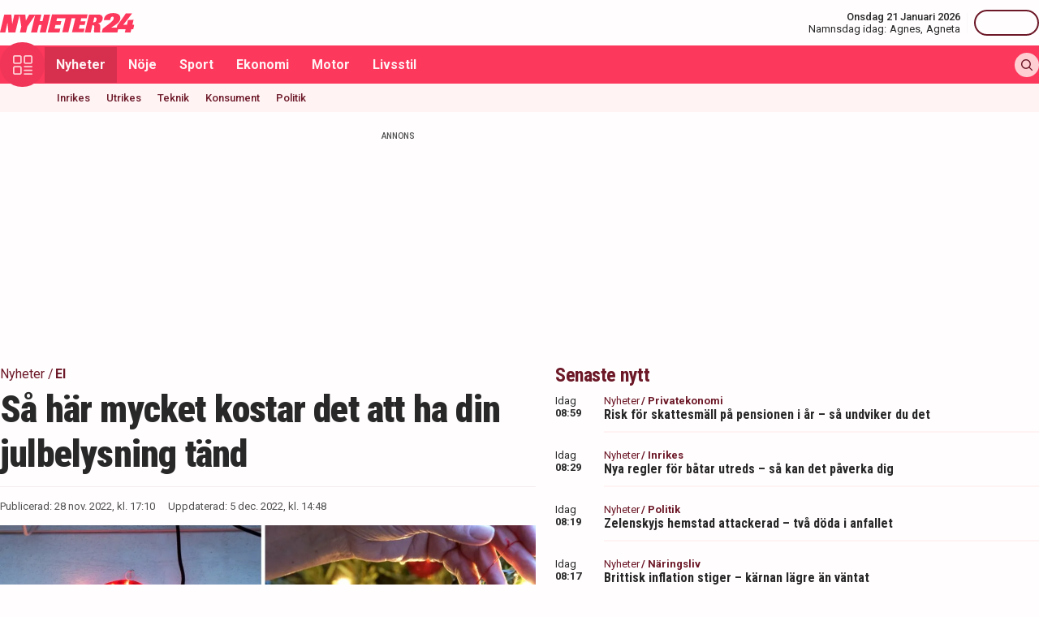

--- FILE ---
content_type: text/html; charset=utf-8
request_url: https://nyheter24.se/nyheter/1106136-sa-har-mycket-kostar-det-att-ha-din-julbelysning-tand
body_size: 31203
content:
<!DOCTYPE html><html lang="sv"><head><script>(function(w,i,g){w[g]=w[g]||[];if(typeof w[g].push=='function')w[g].push(i)})
(window,'GTM-MNB5DK7','google_tags_first_party');</script><script>(function(w,d,s,l){w[l]=w[l]||[];(function(){w[l].push(arguments);})('set', 'developer_id.dYzg1YT', true);
		w[l].push({'gtm.start':new Date().getTime(),event:'gtm.js'});var f=d.getElementsByTagName(s)[0],
		j=d.createElement(s);j.async=true;j.src='/n24metrics/';
		f.parentNode.insertBefore(j,f);
		})(window,document,'script','dataLayer');</script><meta charSet="utf-8"/><meta name="viewport" content="width=device-width, initial-scale=1, minimum-scale=1, maximum-scale=5, user-scalable=yes"/><link rel="preload" as="image" imageSrcSet="https://nyheter24.se/cdn-cgi/image/width=640,format=webp,quality=80/https://cdn01.nyheter24.se/cc3784b704b004a3020000030062050903/2022/11/28/1922312/Skärmavbild%202022-11-28%20kl.%2015.08.16.png 640w, https://nyheter24.se/cdn-cgi/image/width=828,format=webp,quality=80/https://cdn01.nyheter24.se/cc3784b704b004a3020000030062050903/2022/11/28/1922312/Skärmavbild%202022-11-28%20kl.%2015.08.16.png 828w, https://nyheter24.se/cdn-cgi/image/width=1080,format=webp,quality=80/https://cdn01.nyheter24.se/cc3784b704b004a3020000030062050903/2022/11/28/1922312/Skärmavbild%202022-11-28%20kl.%2015.08.16.png 1080w, https://nyheter24.se/cdn-cgi/image/width=1200,format=webp,quality=80/https://cdn01.nyheter24.se/cc3784b704b004a3020000030062050903/2022/11/28/1922312/Skärmavbild%202022-11-28%20kl.%2015.08.16.png 1200w" imageSizes="(max-width: 640px) 100vw, (max-width: 1024px) 100vw, 100vw" fetchPriority="high"/><link rel="stylesheet" href="/_next/static/css/4c337600349a11ad.css" data-precedence="next"/><link rel="stylesheet" href="/_next/static/css/f361991f2ebaa686.css" data-precedence="next"/><link rel="preload" as="script" fetchPriority="low" href="/_next/static/chunks/webpack-5d5fc62779abe67d.js"/><script src="/_next/static/chunks/4bd1b696-c023c6e3521b1417.js" async=""></script><script src="/_next/static/chunks/255-cb395327542b56ef.js" async=""></script><script src="/_next/static/chunks/main-app-01c315f28e3eab6e.js" async=""></script><script src="/_next/static/chunks/619-ba102abea3e3d0e4.js" async=""></script><script src="/_next/static/chunks/356-d853f3972ca08013.js" async=""></script><script src="/_next/static/chunks/830-c8178863cd88279a.js" async=""></script><script src="/_next/static/chunks/500-9e7498cf377e31d0.js" async=""></script><script src="/_next/static/chunks/246-7df68572a3451c60.js" async=""></script><script src="/_next/static/chunks/895-d0916f9494eeddc2.js" async=""></script><script src="/_next/static/chunks/app/(web)/layout-c42471e71cff5b9e.js" async=""></script><script src="/_next/static/chunks/app/(web)/error-5705392494e30386.js" async=""></script><script src="/_next/static/chunks/422-ba8daca21651a6f2.js" async=""></script><script src="/_next/static/chunks/app/(web)/%5B%5B...slug%5D%5D/page-03c0f33a5193803d.js" async=""></script><link rel="preload" href="https://lwadm.com/lw/pbjs?pid=de12c85c-9f18-47ef-aa5a-9ba4428900ec" as="script"/><meta name="next-size-adjust" content=""/><link rel="dns-prefetch" href="//fonts.googleapis.com"/><link rel="dns-prefetch" href="//fonts.gstatic.com"/><link rel="dns-prefetch" href="//www.googletagmanager.com"/><link rel="dns-prefetch" href="//lwadm.com"/><link rel="dns-prefetch" href="//macro.adnami.io"/><link rel="dns-prefetch" href="//applets.ebxcdn.com"/><link rel="dns-prefetch" href="//cl-eu4.k5a.io"/><link rel="dns-prefetch" href="//content.viralize.tv"/><link rel="dns-prefetch" href="//api.viralize.tv"/><link rel="dns-prefetch" href="//www.gravatar.com"/><link rel="dns-prefetch" href="//cdn.pushalert.co"/><link rel="dns-prefetch" href="//www.facebook.com"/><link rel="dns-prefetch" href="//x.com"/><link rel="dns-prefetch" href="//news.nyheter24.se"/><link rel="dns-prefetch" href="//admin.nyheter24.se"/><link rel="dns-prefetch" href="//verity.lifeofsvea.se"/><link rel="dns-prefetch" href="//lifeofsvea.se"/><link rel="dns-prefetch" href="//svenskanamn.alltforforaldrar.se"/><meta name="theme-color" content="#ffffff"/><script>(self.__next_s=self.__next_s||[]).push(["https://lwadm.com/lw/pbjs?pid=de12c85c-9f18-47ef-aa5a-9ba4428900ec",{}])</script><script>(self.__next_s=self.__next_s||[]).push([0,{"async":true,"children":"var lwhb = lwhb || {cmd:[]};","id":"livewrapped"}])</script><script>(self.__next_s=self.__next_s||[]).push([0,{"async":true,"children":"window.googletag = window.googletag || { cmd: [] };","id":"gpt"}])</script><script>(self.__next_s=self.__next_s||[]).push([0,{"children":"\n                (function(){    window.__gpp_addFrame=function(e) {\n                        if(!window.frames[e]){\n                            if(document.body){\n                                var t=document.createElement(\"iframe\");\n                                t.style.cssText=\"display:none\";\n                                t.name=e;\n                                document.body.appendChild(t)}\n                            else{\n                                window.setTimeout(window.__gpp_addFrame,10,e)\n                            }\n                        }\n                    };\n                    window.__gpp_stub=function(){\n                        var e=arguments;\n                        __gpp.queue=__gpp.queue||[];\n                        __gpp.events=__gpp.events||[];\n                        if(!e.length||e.length==1&&e[0]==\"queue\"){return __gpp.queue}\n                        if(e.length==1&&e[0]==\"events\"){return __gpp.events}\n                        var t=e[0];\n                        var p=e.length>1?e[1]:null;\n                        var s=e.length>2?e[2]:null;\n                        if(t===\"ping\"){\n                            p({gppVersion:\"1.1\",cmpStatus:\"stub\",cmpDisplayStatus:\"hidden\",signalStatus:\"not ready\",supportedAPIs:[\"2:tcfeuv2\",\"5:tcfcav1\",\"6:uspv1\",\"7:usnat\",\"8:usca\",\"9:usva\",\"10:usco\",\"11:usut\",\"12:usct\"],cmpId:\"7\",sectionList:[],applicableSections:[],gppString:\"\",parsedSections:{}}, true)}\n                        else if(t===\"addEventListener\"){\n                            if(!(\"lastId\"in __gpp)){__gpp.lastId=0}__gpp.lastId++;\n                            var n=__gpp.lastId;__gpp.events.push({id:n,callback:p,parameter:s});\n                            p({eventName:\"listenerRegistered\",listenerId:n,data:true,pingData:{gppVersion:\"1.1\",cmpStatus:\"stub\",cmpDisplayStatus:\"hidden\",signalStatus:\"not ready\",supportedAPIs:[\"2:tcfeuv2\",\"5:tcfcav1\",\"6:uspv1\",\"7:usnat\",\"8:usca\",\"9:usva\",\"10:usco\",\"11:usut\",\"12:usct\"],cmpId:\"7\",sectionList:[],applicableSections:[],gppString:\"\",parsedSections:{}}},true)}\n                        else if(t===\"removeEventListener\"){\n                            var a=false;\n                            for(var i=0;i<__gpp.events.length;i++){\n                                if(__gpp.events[i].id==s){__gpp.events.splice(i,1);a=true;break}}\n                            p({eventName:\"listenerRemoved\",listenerId:s,data:a,pingData:{gppVersion:\"1.1\",cmpStatus:\"stub\",cmpDisplayStatus:\"hidden\",signalStatus:\"not ready\",supportedAPIs:[\"2:tcfeuv2\",\"5:tcfcav1\",\"6:uspv1\",\"7:usnat\",\"8:usca\",\"9:usva\",\"10:usco\",\"11:usut\",\"12:usct\"],cmpId:\"7\",sectionList:[],applicableSections:[],gppString:\"\",parsedSections:{}}},true)}\n                        else if(t===\"hasSection\"){p(false,true)}\n                        else if(t===\"getSection\"||t===\"getField\"){\n                            p(null,true)}else{__gpp.queue.push([].slice.apply(e))}};\n                    window.__gpp_msghandler=function(s){\n                        var n=typeof s.data===\"string\";\n                        try{var e=n?JSON.parse(s.data):s.data}catch(t){var e=null}\n                        if(typeof e===\"object\"&&e!==null&&\"__gppCall\"in e){\n                            var a=e.__gppCall;window.__gpp(a.command,function(e,t){\n                                var p={__gppReturn:{returnValue:e,success:t,callId:a.callId}};\n                                s.source.postMessage(n?JSON.stringify(p):p,\"*\")},\"parameter\"in a?a.parameter:null,\"version\"in a?a.version:\"1.1\")}};\n                    if(!(\"__gpp\"in window)||typeof window.__gpp!==\"function\"){\n                        window.__gpp=window.__gpp_stub;\n                        window.addEventListener(\"message\",window.__gpp_msghandler,false);\n                        window.__gpp_addFrame(\"__gppLocator\")}\n                })();\n              ","id":"lwhb-setup"}])</script><script src="/_next/static/chunks/polyfills-42372ed130431b0a.js" noModule=""></script></head><body class="__variable_0cb770 __variable_d3e4d6 bg-white text-black-500"><div hidden=""><!--$?--><template id="B:0"></template><!--/$--></div><style>#nprogress{pointer-events:none}#nprogress .bar{background:#fc385c;position:fixed;z-index:1600;top: 0;left:0;width:100%;height:3px}#nprogress .peg{display:block;position:absolute;right:0;width:100px;height:100%;box-shadow:0 0 10px #fc385c,0 0 5px #fc385c;opacity:1;-webkit-transform:rotate(3deg) translate(0px,-4px);-ms-transform:rotate(3deg) translate(0px,-4px);transform:rotate(3deg) translate(0px,-4px)}#nprogress .spinner{display:block;position:fixed;z-index:1600;top: 15px;right:15px}#nprogress .spinner-icon{width:18px;height:18px;box-sizing:border-box;border:2px solid transparent;border-top-color:#fc385c;border-left-color:#fc385c;border-radius:50%;-webkit-animation:nprogress-spinner 400ms linear infinite;animation:nprogress-spinner 400ms linear infinite}.nprogress-custom-parent{overflow:hidden;position:relative}.nprogress-custom-parent #nprogress .bar,.nprogress-custom-parent #nprogress .spinner{position:absolute}@-webkit-keyframes nprogress-spinner{0%{-webkit-transform:rotate(0deg)}100%{-webkit-transform:rotate(360deg)}}@keyframes nprogress-spinner{0%{transform:rotate(0deg)}100%{transform:rotate(360deg)}}</style><div class="sticky top-0 z-20"><header class="bg-white"><div class="container h-14 px-2.5 lg:px-0 flex items-center justify-between"><div class="w-[100px] lg:hidden"></div><a href="/"><div class="relative w-[166px] h-[24px]"><img alt="Nyheter24" loading="lazy" decoding="async" data-nimg="fill" style="position:absolute;height:100%;width:100%;left:0;top:0;right:0;bottom:0;color:transparent" src="/images/logo_n24.svg"/></div></a><div class="hidden lg:flex items-center space-x-2"><div class="text-right"><div class="text-small-500">Onsdag 21 Januari 2026</div><div class="space-x-1 flex justify-end"><a class="text-small-400 hover:underline" target="_blank" href="https://svenskanamn.alltforforaldrar.se/namnsdag">Namnsdag idag:</a><a class="text-small-400 hover:underline" target="_blank" href="https://svenskanamn.alltforforaldrar.se/visa/agnes">Agnes<!-- -->,</a><a class="text-small-400 hover:underline" target="_blank" href="https://svenskanamn.alltforforaldrar.se/visa/agneta">Agneta</a></div></div><div class="border-l h-6 mx-2" aria-hidden="true"></div><div class="flex items-center w-20 justify-end"><div class="button-small text-transparent w-20 h-8"></div></div></div><div class="w-[100px] flex space-x-2 lg:hidden justify-end"><div class="button-icon-medium"></div></div></div></header><nav class="bg-folly-500"><div class="container flex items-center pl-2.5 lg:pl-0"><button aria-label="Meny" class="my-[-16.5px] button-icon-large bg-folly-600 hover:bg-static-folly-700 text-static-folly-200 menu-button-optimized transition-optimized"><svg xmlns="http://www.w3.org/2000/svg" width="24" height="24" fill="none" viewBox="0 0 24 24"><g fill="currentColor" clip-path="url(#clip0_9_35)"><path d="M2.571 10.768h5.625a2.574 2.574 0 002.572-2.572V2.571A2.574 2.574 0 008.196 0H2.571A2.574 2.574 0 000 2.571v5.625a2.574 2.574 0 002.571 2.572zM1.714 2.57c0-.472.384-.857.857-.857h5.625c.473 0 .858.385.858.857v5.625a.858.858 0 01-.858.858H2.571a.858.858 0 01-.857-.858V2.571zM21.429 0h-5.625a2.574 2.574 0 00-2.572 2.571v5.625a2.574 2.574 0 002.572 2.572h5.625A2.574 2.574 0 0024 8.196V2.571A2.574 2.574 0 0021.429 0zm.857 8.196a.858.858 0 01-.857.858h-5.625a.858.858 0 01-.858-.858V2.571c0-.472.385-.857.857-.857h5.626c.473 0 .857.385.857.857v5.625zM2.571 24h5.625a2.574 2.574 0 002.572-2.571v-5.625a2.574 2.574 0 00-2.572-2.572H2.571A2.574 2.574 0 000 15.804v5.625A2.574 2.574 0 002.571 24zm-.857-8.196c0-.473.384-.857.857-.857h5.625c.473 0 .858.384.858.857v5.625a.858.858 0 01-.858.857H2.571a.858.858 0 01-.857-.857v-5.625zM23.143 22.286h-9.054a.857.857 0 100 1.714h9.054a.857.857 0 100-1.714zM23.143 13.232h-9.054a.857.857 0 100 1.715h9.054a.857.857 0 100-1.715zM23.143 17.759h-9.054a.857.857 0 100 1.714h9.054a.857.857 0 100-1.714z"></path></g><defs><clipPath id="clip0_9_35"><path fill="#fff" d="M0 0H24V24H0z"></path></clipPath></defs></svg></button><div class="flex-1 whitespace-nowrap overflow-x-auto no-scrollbar transition-opacity opacity-100"><a target="_self" class="text-body-700 inline-block py-2.5 px-3.5 hover:bg-folly-700 text-[#FFF4F5] hover-optimized transition-optimized bg-folly-700" href="/nyheter">Nyheter</a><a target="_self" class="text-body-700 inline-block py-2.5 px-3.5 hover:bg-folly-700 text-[#FFF4F5] hover-optimized transition-optimized" href="/noje">Nöje</a><a target="_self" class="text-body-700 inline-block py-2.5 px-3.5 hover:bg-folly-700 text-[#FFF4F5] hover-optimized transition-optimized" href="/sport">Sport</a><a target="_self" class="text-body-700 inline-block py-2.5 px-3.5 hover:bg-folly-700 text-[#FFF4F5] hover-optimized transition-optimized" href="/nyheter/ekonomi">Ekonomi</a><a target="_self" class="text-body-700 inline-block py-2.5 px-3.5 hover:bg-folly-700 text-[#FFF4F5] hover-optimized transition-optimized" href="/nyheter/motor">Motor</a><a target="_self" class="text-body-700 inline-block py-2.5 px-3.5 hover:bg-folly-700 text-[#FFF4F5] hover-optimized transition-optimized" href="/livsstil">Livsstil</a></div><div class="space-x-2 hidden lg:flex items-center"><form class="h-full"><input placeholder="Sök på Nyheter24.se" class="bg-static-white px-2 mt-2 py-1 text-body-300 text-folly-950 placeholder:text-folly-950 rounded-lg search-input-optimized transition-optimized opacity-0 w-0" value=""/></form><button aria-label="Sök" class="button-icon-small p-2"><svg xmlns="http://www.w3.org/2000/svg" width="20" height="20" fill="none" viewBox="0 0 20 20"><path fill="currentColor" fill-rule="evenodd" d="M13.762 15.176a8.5 8.5 0 111.414-1.414l4.531 4.53a1 1 0 01-1.414 1.415l-4.531-4.531zM15 8.5a6.5 6.5 0 11-13 0 6.5 6.5 0 0113 0z" clip-rule="evenodd"></path></svg></button></div></div></nav></div><nav class="bg-folly-50"><div class="container pl-2.5 lg:pl-[60px]"><div class="whitespace-nowrap overflow-x-auto no-scrollbar"><a target="_self" class="inline-block p-2.5 text-small-500 hover:text-folly-700 text-folly-950" href="/nyheter/inrikes">Inrikes</a><a target="_self" class="inline-block p-2.5 text-small-500 hover:text-folly-700 text-folly-950" href="/nyheter/utrikes">Utrikes</a><a target="_self" class="inline-block p-2.5 text-small-500 hover:text-folly-700 text-folly-950" href="/nyheter/teknik">Teknik</a><a target="_self" class="inline-block p-2.5 text-small-500 hover:text-folly-700 text-folly-950" href="/nyheter/konsument">Konsument</a><a target="_self" class="inline-block p-2.5 text-small-500 hover:text-folly-700 text-folly-950" href="/nyheter/politik">Politik</a></div></div></nav><div><div class="flex justify-center" style="min-height:auto"><div id="nyheter24_desktop-rm__R_4ilubqeivb_"></div></div></div><div><script type="application/ld+json">
[
    {
    "@context": "https://schema.org",
    "@type": "BreadcrumbList",
    "itemListElement": [
                        {
            "@type": "ListItem",
            "position": 1,
            "name": "Nyheter",
                        
            "item": "https://nyheter24.se/nyheter/"
        
                    }
                ,
                    {
            "@type": "ListItem",
            "position": 2,
            "name": "El",
                        
            "item": "https://nyheter24.se/etikett/el"
        
                    }
            ]
},
    
{
    "@context": "https://schema.org",
    "@type": "NewsArticle",
        "mainEntityOfPage": "https://nyheter24.se/nyheter/1106136-sa-har-mycket-kostar-det-att-ha-din-julbelysning-tand",
        "headline": "Så här mycket kostar det att ha din julbelysning tänd",
    "datePublished": "2022-11-28T17:10:35+01:00",
    "dateModified": "2022-12-05T14:48:03+01:00",
    "description": "Juletid är här och tusen juleljus tänds landet runt - men december månads elräkning kan slå i höjden när belysningen plockas fram och tänds. Här listar Nyheter24 vad din julprydnad kan komma att kosta när det står tänd.",
    "wordCount":430,
    "articleSection":"Nyheter",
    "keywords":"El, Jul, Ljus, Lampa",
    "isAccessibleForFree": true,
            "author":         {
        "@context":"https://schema.org",
        "@type": "Person",
        "name": "Josefine Avelind",
        "url": "https://nyheter24.se/profil/josefine.avelind",
        "email": "josefine.avelind@nyheter24.se",
        "description":"Josefine Avelind, f\u00f6dd 1994 i Stockholm. Utbildad p\u00e5 S\u00f6dert\u00f6rns h\u00f6gskola. Tidigare jobbat med lokaljournalistik. Har \u00e4ven studerat kreativt skrivande och f\u00f6rfattarskap. Skriver i dag b\u00e5de inrikes- och utrikesnyheter. ",
        "jobTitle": "Reporter",
        "worksFor": {
            "@type": "Organization",
            "name": "Nyheter24"
        }
    }
,
        "publisher": {
    "@type": "NewsMediaOrganization",
        "foundingDate":"2008-09-30",
        "name": "Nyheter24",
    "url": "https://nyheter24.se",
    "logo": {
        "@type": "ImageObject",
        "@context":"https://schema.org",
        "url": "https://static.nyheter24.se/gfx/n24_aligned_red_logo.svg",
        "width": 980,
        "height": 131.1    }
        ,
    "sameAs":[
        "https://sv.wikipedia.org/wiki/Nyheter24",
        "https://www.youtube.com/c/nyheter24",
        "https://www.facebook.com/nyheter24",
        "https://twitter.com/Nyheter24",
        "https://www.instagram.com/nyheter24",
        "https://www.tiktok.com/@nyheter24"
    ],
    "publishingPrinciples":"https://nyheter24.se/om/1201172-nyheter24-policy#publishingPrinciples",
    "ethicsPolicy":"https://nyheter24.se/om/1201172-nyheter24-policy#ethicsPolicy",
    "masthead":"https://nyheter24.se/om/om-nyheter24/",
    "diversityPolicy":"https://nyheter24.se/om/1201172-nyheter24-policy#diversityPolicy",
    "correctionsPolicy":"https://nyheter24.se/om/1201172-nyheter24-policy#correctionsPolicy",
    "unnamedSourcesPolicy":"https://nyheter24.se/om/1201172-nyheter24-policy#unnamedSourcesPolicy",
    "missionCoveragePrioritiesPolicy":"https://nyheter24.se/om/om-nyheter24/"
    },
    "image": {
    "@type": "ImageObject",
    "url": "https://cdn01.nyheter24.se/cc3784b704b004a3020000030062050903/2022/11/28/1922312/Skärmavbild%202022-11-28%20kl.%2015.08.16.png",
    "width": 1200,
    "height": 675
}

    }]
</script></div><div class="container pt-2.5 lg:pt-6"><div class="grid gap-6 grid-cols-1 lg:grid-cols-[980px]"><div><div class="mb-5 lg:mb-6"><div><div class="text-[10px] text-black-450 font-medium leading-120 text-center uppercase">Annons</div><div class="flex justify-center" style="min-height:250px"><div id="nyheter24_desktop-panorama-0__R_2qmlubqeivb_"></div></div></div></div></div></div><div class="grid gap-6 grid-cols-1 lg:grid-cols-[660px_auto] widescreen:grid-cols-[660px_300px_300px] [&amp;&gt;*:nth-child(2)]:hidden [&amp;&gt;*:nth-child(3)]:hidden lg:[&amp;&gt;*:nth-child(2)]:block widescreen:[&amp;&gt;*:nth-child(3)]:block"><div><div class="mb-5 lg:mb-6"><div><div style="height:1px;width:1px"></div><div class="px-2.5 lg:px-0 pb-5 lg:pb-4"><div class="mb-1"><div class="flex text-folly-950 space-x-0.5 flex-wrap"><a class="text-body-400" href="/nyheter"><span class="hover:underline">Nyheter</span> <!-- -->/</a><a class="text-body-700" href="/etikett/el"><span class="hover:underline">El</span> </a></div></div><h1 class="text-headline-h1 lg:text-[46px] mb-3">Så här mycket kostar det att ha din julbelysning tänd</h1><div class="border-t border-gray-500 pt-4"><div class="flex flex-col lg:flex-row text-small-400 text-black-450 space-y-1.5 lg:space-y-0 lg:space-x-4"><div>Publicerad: <!-- -->28 nov. 2022, kl. 17:10</div><div>Uppdaterad: <!-- -->5 dec. 2022, kl. 14:48</div></div></div></div><div class="space-y-5 lg:space-y-4"><figure><div class="aspect-w-16 aspect-h-9"><img alt="Så här mycket kostar din julbelysning i jul." fetchPriority="high" loading="eager" decoding="async" data-nimg="fill" class="object-cover" style="position:absolute;height:100%;width:100%;left:0;top:0;right:0;bottom:0;color:transparent" sizes="(max-width: 640px) 100vw, (max-width: 1024px) 100vw, 100vw" srcSet="https://nyheter24.se/cdn-cgi/image/width=640,format=webp,quality=80/https://cdn01.nyheter24.se/cc3784b704b004a3020000030062050903/2022/11/28/1922312/Skärmavbild%202022-11-28%20kl.%2015.08.16.png 640w, https://nyheter24.se/cdn-cgi/image/width=828,format=webp,quality=80/https://cdn01.nyheter24.se/cc3784b704b004a3020000030062050903/2022/11/28/1922312/Skärmavbild%202022-11-28%20kl.%2015.08.16.png 828w, https://nyheter24.se/cdn-cgi/image/width=1080,format=webp,quality=80/https://cdn01.nyheter24.se/cc3784b704b004a3020000030062050903/2022/11/28/1922312/Skärmavbild%202022-11-28%20kl.%2015.08.16.png 1080w, https://nyheter24.se/cdn-cgi/image/width=1200,format=webp,quality=80/https://cdn01.nyheter24.se/cc3784b704b004a3020000030062050903/2022/11/28/1922312/Skärmavbild%202022-11-28%20kl.%2015.08.16.png 1200w" src="https://nyheter24.se/cdn-cgi/image/width=1200,format=webp,quality=80/https://cdn01.nyheter24.se/cc3784b704b004a3020000030062050903/2022/11/28/1922312/Skärmavbild%202022-11-28%20kl.%2015.08.16.png"/></div><figcaption class="figcaption">Så här mycket kostar din julbelysning i jul.<!-- --> <!-- -->Foto: Sören Andersson/TT</figcaption></figure><p id="video-jump-link" class="text-preamble lg:text-preamble-desktop px-2.5 lg:px-0">Tusen juleljus tänds nu landet runt - men december månads elräkning kan slå i höjden när belysningen plockas fram och tänds. Här listar Nyheter24 vad din julprydnad kan komma att kosta när den står tänd i mörkret.</p><div class="mx-2.5 lg:mx-0 border-y border-gray-500 pb-4"><div class="flex flex-wrap"><a class="group flex space-x-2.5 items-center mr-4 mt-4" href="/profil/josefine.avelind"><div class="relative w-[30px] h-[30px]"><img alt="Josefine Avelind" loading="lazy" decoding="async" data-nimg="fill" class="object-cover rounded-full group-hover:opacity-75" style="position:absolute;height:100%;width:100%;left:0;top:0;right:0;bottom:0;color:transparent" sizes="(max-width: 640px) 15vw, (max-width: 1024px) 15vw, 15vw" srcSet="https://nyheter24.se/cdn-cgi/image/width=96,format=webp,quality=75/https://cdn01.nyheter24.se/64ff1d3a024b004b00/profile/default/avatar.jpeg 96w, https://nyheter24.se/cdn-cgi/image/width=128,format=webp,quality=75/https://cdn01.nyheter24.se/64ff1d3a024b004b00/profile/default/avatar.jpeg 128w, https://nyheter24.se/cdn-cgi/image/width=256,format=webp,quality=75/https://cdn01.nyheter24.se/64ff1d3a024b004b00/profile/default/avatar.jpeg 256w, https://nyheter24.se/cdn-cgi/image/width=384,format=webp,quality=75/https://cdn01.nyheter24.se/64ff1d3a024b004b00/profile/default/avatar.jpeg 384w, https://nyheter24.se/cdn-cgi/image/width=640,format=webp,quality=75/https://cdn01.nyheter24.se/64ff1d3a024b004b00/profile/default/avatar.jpeg 640w, https://nyheter24.se/cdn-cgi/image/width=828,format=webp,quality=75/https://cdn01.nyheter24.se/64ff1d3a024b004b00/profile/default/avatar.jpeg 828w, https://nyheter24.se/cdn-cgi/image/width=1080,format=webp,quality=75/https://cdn01.nyheter24.se/64ff1d3a024b004b00/profile/default/avatar.jpeg 1080w, https://nyheter24.se/cdn-cgi/image/width=1200,format=webp,quality=75/https://cdn01.nyheter24.se/64ff1d3a024b004b00/profile/default/avatar.jpeg 1200w" src="https://nyheter24.se/cdn-cgi/image/width=1200,format=webp,quality=75/https://cdn01.nyheter24.se/64ff1d3a024b004b00/profile/default/avatar.jpeg"/></div><div class="flex flex-wrap space-x-0.5 flex-1 group-hover:underline"><div class="text-small-700">Josefine Avelind<!-- -->,</div><div class="text-small-400">Reporter</div></div></a></div></div><div class="px-2.5 lg:px-0 min-h-[256px] lg:min-h-[518px]"><div class="min-h-[200px] lg:min-h-[371px]"></div></div><div class="mt-4"><div class="bg-folly-50 text-body-700 lg:text-center mb-5 p-4 font-normal leading-[150%]">Läs mer från Nyheter24 - vårt nyhetsbrev är kostnadsfritt<a href="#" class="text-white cursor-pointer text-sm leading-5 px-2 py-1 text-center lg:ml-3 block mt-2 lg:mt-0 lg:inline-block bg-folly-500 rounded font-bold w-[114px] lg:w-auto lg:leading-normal">Prenumerera</a></div></div><div class="border-y border-gray-500 py-5 mx-2.5 lg:mx-0"><div class="flex space-x-2"><a aria-label="Se kommentarer" class="w-[44px] h-[44px] flex-center bg-folly-950 rounded-full text-static-white" href="#comments-1106136"><svg xmlns="http://www.w3.org/2000/svg" fill="none" viewBox="0 0 24 24" stroke-width="1.5" stroke="currentColor" class="size-6"><path stroke-linecap="round" stroke-linejoin="round" d="M7.5 8.25h9m-9 3H12m-9.75 1.51c0 1.6 1.123 2.994 2.707 3.227 1.129.166 2.27.293 3.423.379.35.026.67.21.865.501L12 21l2.755-4.133a1.14 1.14 0 0 1 .865-.501 48.172 48.172 0 0 0 3.423-.379c1.584-.233 2.707-1.626 2.707-3.228V6.741c0-1.602-1.123-2.995-2.707-3.228A48.394 48.394 0 0 0 12 3c-2.392 0-4.744.175-7.043.513C3.373 3.746 2.25 5.14 2.25 6.741v6.018Z"></path></svg></a><a aria-label="Dela på X" rel="noopener noreferrer" target="_blank" class="w-[44px] h-[44px] flex-center bg-black-800 rounded-full text-static-white" href="http://x.com/intent/tweet?text=Så här mycket kostar det att ha din julbelysning tänd&amp;url=https%3A%2F%2Fnyheter24.se%2Fnyheter%2F1106136-sa-har-mycket-kostar-det-att-ha-din-julbelysning-tand"><svg xmlns="http://www.w3.org/2000/svg" viewBox="0 0 512 512" fill="currentColor" class="w-[16px] h-[16px]"><path d="M389.2 48h70.6L305.6 224.2 487 464H345L233.7 318.6 106.5 464H35.8l164.9-188.5L26.8 48h145.6l100.5 132.9zm-24.8 373.8h39.1L151.1 88h-42z"></path></svg></a><a aria-label="Dela på Facebook" rel="noopener noreferrer" target="_blank" class="w-[44px] h-[44px] flex-center bg-[#0866FF] rounded-full text-static-white" href="http://www.facebook.com/sharer.php?u=https%3A%2F%2Fnyheter24.se%2Fnyheter%2F1106136-sa-har-mycket-kostar-det-att-ha-din-julbelysning-tand"><svg xmlns="http://www.w3.org/2000/svg" width="16" height="16" fill="none" viewBox="0 0 16 16" class="w-[16px] h-[16px]"><g clip-path="url(#clip0_608_1805)"><path fill="currentColor" d="M16 8a8 8 0 1 0-9.932 7.765v-5.32h-1.65V8h1.65V6.947c0-2.723 1.232-3.985 3.905-3.985.507 0 1.382.1 1.74.198v2.216c-.19-.02-.518-.03-.925-.03-1.312 0-1.818.498-1.818 1.79V8h2.613l-.45 2.445H8.97v5.496A8 8 0 0 0 16 8"></path></g><defs><clipPath id="clip0_608_1805"><path fill="#fff" d="M0 0h16v16H0z"></path></clipPath></defs></svg></a><button aria-label="Kopiera länk till urklipp" class="flex items-center bg-folly-500 rounded-full text-static-white px-4 py-2.5 space-x-2.5 font-medium"><svg xmlns="http://www.w3.org/2000/svg" width="16" height="16" fill="none" viewBox="0 0 16 16" class="w-[16px] h-[16px]"><g fill="currentColor" clip-path="url(#clip0_608_1812)"><path d="m8.612 11.06-2.448 2.448a2.6 2.6 0 0 1-3.672 0 2.58 2.58 0 0 1-.76-1.836c0-.693.27-1.345.76-1.836L4.94 7.388a.866.866 0 0 0-1.224-1.224L1.268 8.612h-.001A4.3 4.3 0 0 0 0 11.673a4.3 4.3 0 0 0 1.268 3.06 4.31 4.31 0 0 0 3.06 1.266 4.31 4.31 0 0 0 3.06-1.266l2.448-2.448a.866.866 0 0 0-1.224-1.224M16 4.328a4.3 4.3 0 0 0-1.268-3.06 4.333 4.333 0 0 0-6.12 0L6.164 3.716A.866.866 0 1 0 7.388 4.94l2.448-2.448a2.6 2.6 0 0 1 3.672 0c.49.49.76 1.142.76 1.836a2.58 2.58 0 0 1-.76 1.836L11.06 8.612a.865.865 0 1 0 1.224 1.224l2.448-2.448A4.3 4.3 0 0 0 16 4.327"></path><path d="M4.94 11.06a.863.863 0 0 0 1.224 0l4.896-4.896A.865.865 0 1 0 9.836 4.94L4.94 9.836a.866.866 0 0 0 0 1.224"></path></g><defs><clipPath id="clip0_608_1812"><path fill="#fff" d="M0 0h16v16H0z"></path></clipPath></defs></svg><span>Länk</span></button></div><div class="border-b0 border-gray-500 mt-4 mx-2.5 lg:mx-0"><div class="flex flex-wrap tags-content"><h3 class="text-folly-950 mr-2 font-semibold">Ämne<!-- -->n<!-- -->:</h3><a class="mr-2" href="/etikett/el">El<!-- -->, </a><a class="mr-2" href="/etikett/jul">Jul<!-- -->, </a><a class="mr-2" href="/etikett/ljus">Ljus<!-- -->, </a><a class="mr-2" href="/etikett/lampa">Lampa</a></div></div></div><div class="article-content relative"><div class="content px-2.5 lg:px-0"><p>Nu &#xe4;r tiden kommen d&#xe5; hemmen pyntas med ljusstakar, julstj&#xe4;rnor och julslingor. Julen &#xe4;r verkligen ljusens h&#xf6;gtid och det m&#xe4;rks n&#xe4;r ljusen dras fram ur sina g&#xf6;mmor.</p></div><div class="content px-2.5 lg:px-0"><p>Det &#xe4;r nog ingen som missat att julens elpriser v&#xe4;ntas skjuta i h&#xf6;jden, och just under den st&#xe4;mningsfulla h&#xf6;gtiden &#xe4;r det m&#xe5;nga som pyntar sina hus och f&#xf6;nster med lite <em>extra </em>belysning.</p></div><div class="mb-4 lg:mb-5 px-2.5 mx-2.5 lg:mx-0 rounded-full lg:px-0 border-solid border-black-400 bg-folly-50 border-2 leading-[36px] "><a target="_blank" class="block w-full text-center" id="google-subscribe-link" href="https://profile.google.com/cp/CgwvZy8xMWR5anlzejM"><span class="text-[14px] leading-[22px] font-semibold"><img alt="Google Subscribe" loading="lazy" width="14" height="14" decoding="async" data-nimg="1" class="m-0 mr-2 inline-block mt-[-3px]" style="color:transparent" src="/images/google.svg"/>Klicka här för att följa oss på Google</span></a></div><div class="content px-2.5 lg:px-0"><p>Ofta st&#xe5;r flera ljusk&#xe4;llor t&#xe4;nda i flera timmar under de m&#xf6;rka timmarna och skapar en mysig julk&#xe4;nsla&#xa0;&#x2013; men vad kostar det egentligen att l&#xe5;ta julljusens l&#xe5;gor st&#xe5; p&#xe5; f&#xf6;r fulla varv?</p></div><div class="content px-2.5 lg:px-0"><h2>Hur mycket el drar adventsljusstaken?</h2></div><div class="content px-2.5 lg:px-0"><p>De ljusk&#xe4;llor som ofta anv&#xe4;nds under julen &#xe4;r de ljus som st&#xe5;r p&#xe5; bordet eller f&#xf6;nsterbr&#xe4;dan. De skapar en mysig julk&#xe4;nsla n&#xe4;r man ser dem i f&#xf6;nstren l&#xe4;ngs gatorna. </p></div><div class="mb-4 lg:mb-5"><div><div class="text-[10px] text-black-450 font-medium leading-120 text-center uppercase">Annons</div><div class="flex justify-center" style="min-height:250px"><div id="nyheter24_desktop-panorama-1__R_18lbhcmlubqeivb_"></div></div></div></div><div class="content px-2.5 lg:px-0"><p>De sm&#xe5; ljusstakarna &#xe4;r ofta t&#xe4;nda under 12-15 timmar per dygn, vilket leder till elf&#xf6;rbrukning p&#xe5; i snitt 6,65 kronor per el, n&#xe5;got <a href="https://www.eon.se/el/guider-tips/julbelysning" rel="noopener">Elon</a> r&#xe4;knat ut. Om du har tre adventsljusstakar t&#xe4;nda under en hel m&#xe5;nad kostar det dig cirka 19,95 kronor.</p></div><div class="content px-2.5 lg:px-0"><p>En rekommendation &#xe4;r att st&#xe4;nga av de ljus som inte beh&#xf6;ver vara t&#xe4;nda under dagen. Det &#xe4;r &#xe4;ven bra oavsett om du har sm&#xe5; eller stora adventsljusstakar att byta ut vanliga gl&#xf6;dlampor till LED-lampor.</p></div><div class="content px-2.5 lg:px-0"><h2>Hur mycket el drar ljusslingorna i julgranen?</h2></div><div class="content px-2.5 lg:px-0"><p>Till jul k&#xf6;per m&#xe5;nga den traditionsenliga julgranen och fyller barrgrenarna med pynt- och ljus. Ofta st&#xe5;r granen i vardagsrummet f&#xf6;r att skapa en riktig julk&#xe4;nsla f&#xf6;r hela familjen.&#xa0;</p></div><div class="content px-2.5 lg:px-0"><p>I dag finns det m&#xe5;nga olika variationer av julgransljus och f&#xe4;rgkombinationer, och i m&#xe5;nga hush&#xe5;ll anv&#xe4;nder man sig av ljusslingor runt julgranen. </p></div><div class="content px-2.5 lg:px-0"><p>Det &#xe4;r bra att k&#xe4;nna till att det kan skilja en hel del i elf&#xf6;rbrukningen beroende p&#xe5; om du anv&#xe4;nder en gammal ljusslinga med sm&#xe5; gl&#xf6;dlampor eller en ny med LED-lampor.</p></div><div class="content px-2.5 lg:px-0"><p>Julgransbelysning utan LED-lampor med totalt 16 lampor och 3W per lampa, kostar i snitt cirka 54 kronor att ha t&#xe4;nd i 12 timmar per dag i 31 dagar.</p></div><div class="content px-2.5 lg:px-0"><figure><img src="https://cdn01.nyheter24.se/089e88940320030000/2022/11/28/1922368/sdlaPoTIzIqAOQ-nh.jpg" data-image="1"><figcaption>Foto: Gorm Kallestad/NTB</figcaption></figure></div><div class="content px-2.5 lg:px-0"><h2>Hur mycket el drar utomhus ljusslingorna?</h2></div><div class="content px-2.5 lg:px-0"><p>Anv&#xe4;nder du julbelysning till din balkong, terass eller bor i ett hus d&#xe4;r mycket julbelysning i n&#xe5;gon form tar plats &#xe4;r det viktigt att ljuset &#xe4;r slitt&#xe5;ligt&#xa0;&#x2013; och kan st&#xe5; emot sn&#xf6;, kyla och smuts.</p></div><div class="content px-2.5 lg:px-0"><p>Enligt Elon kan en utomhusslinga p&#xe5; 7,4W med 240 lampor kosta 8,06 kronor att ha t&#xe4;nd i 12 timmar per dag i hela 31 dagar. Om en slinga om tolv meter med 80 led-lampor &#xe4;r t&#xe4;nd 15 timmar per dygn kan det kosta upp till 19,53 kronor per m&#xe5;nad.</p></div><div class="content px-2.5 lg:px-0"><p>Anv&#xe4;nder du &#xe4;ven ett batteridriven ljusslinga kan det g&#xe5; &#xe5;t flera batterier under de ljusa timmarna. D&#xe5; kan det vara bra att alltid anv&#xe4;nda uppladdningsbara batterier.<br></p></div><div class="content px-2.5 lg:px-0"><figure><img src="https://cdn01.nyheter24.se/f22f9a840320030000/2022/11/28/1922342/sdlP-sKwFS3GYI-nh.jpg" data-image="1"><figcaption>Foto: Berit Roald/TT</figcaption></figure></div></div><div class="px-2.5 lg:px-0"><div><h3 class="text-headline-h3 text-folly-950 mb-2.5 scroll-mt-28 lg:scroll-mt-36">Kommentarer</h3><div class="space-y-4"><div class="bg-gray-200 rounded-lg p-5 h-24 animate-pulse" style="height:6.35rem"></div></div></div></div><div class="pl-2.5 lg:pl-0"><div><h3 class="text-folly-950 text-headline-h3 mb-2.5">Läs vidare</h3><div class="relative overflow-hidden"><div class="overflow-x-auto no-scrollbar snap-x snap-mandatory [&amp;&gt;*]:snap-start flex [&amp;&gt;*]:shrink-0 [&amp;&gt;*]:mr-2.5 [&amp;&gt;*]:w-2/5 md:[&amp;&gt;*]:w-1/3 lg:[&amp;&gt;*]:w-1/4"><a class="relative group rounded-sm overflow-hidden bg-folly-50" href="/nyheter/teknik/1452587-ny-lag-borjar-galla-i-sverige-i-dag-kan-bli-lite-kaos"><div class="aspect-w-16 aspect-h-9"><img alt="Fingrar på tangentbord, svensk lagbok och svensk flagga" loading="lazy" decoding="async" data-nimg="fill" class="object-cover group-hover:opacity-75" style="position:absolute;height:100%;width:100%;left:0;top:0;right:0;bottom:0;color:transparent" sizes="(max-width: 640px) 33vw, (max-width: 1024px) 33vw, 33vw" srcSet="https://nyheter24.se/cdn-cgi/image/width=256,format=webp,quality=75/https://cdn01.nyheter24.se/c1b976ef04b004a30200000000b004a302/2026/01/15/2323623/vad-ar-cybersakerhetslagen-borjar-galla-15-januari-2026.jpg 256w, https://nyheter24.se/cdn-cgi/image/width=384,format=webp,quality=75/https://cdn01.nyheter24.se/c1b976ef04b004a30200000000b004a302/2026/01/15/2323623/vad-ar-cybersakerhetslagen-borjar-galla-15-januari-2026.jpg 384w, https://nyheter24.se/cdn-cgi/image/width=640,format=webp,quality=75/https://cdn01.nyheter24.se/c1b976ef04b004a30200000000b004a302/2026/01/15/2323623/vad-ar-cybersakerhetslagen-borjar-galla-15-januari-2026.jpg 640w, https://nyheter24.se/cdn-cgi/image/width=828,format=webp,quality=75/https://cdn01.nyheter24.se/c1b976ef04b004a30200000000b004a302/2026/01/15/2323623/vad-ar-cybersakerhetslagen-borjar-galla-15-januari-2026.jpg 828w, https://nyheter24.se/cdn-cgi/image/width=1080,format=webp,quality=75/https://cdn01.nyheter24.se/c1b976ef04b004a30200000000b004a302/2026/01/15/2323623/vad-ar-cybersakerhetslagen-borjar-galla-15-januari-2026.jpg 1080w, https://nyheter24.se/cdn-cgi/image/width=1200,format=webp,quality=75/https://cdn01.nyheter24.se/c1b976ef04b004a30200000000b004a302/2026/01/15/2323623/vad-ar-cybersakerhetslagen-borjar-galla-15-januari-2026.jpg 1200w" src="https://nyheter24.se/cdn-cgi/image/width=1200,format=webp,quality=75/https://cdn01.nyheter24.se/c1b976ef04b004a30200000000b004a302/2026/01/15/2323623/vad-ar-cybersakerhetslagen-borjar-galla-15-januari-2026.jpg"/></div><div class="p-2.5"><div class="flex text-folly-950 space-x-0.5"><div class="text-small-400">Nyheter<!-- --> /</div><div class="text-small-700">Teknik</div></div><h4 class="text-headline-h4 group-hover:underline">Ny lag börjar gälla i Sverige i dag: ”Kan bli lite kaos”</h4></div></a><a class="relative group rounded-sm overflow-hidden bg-folly-50" href="/nyheter/ekonomi/privatekonomi/1452983-swish-stora-forandring-borjar-galla-i-januari-2026"><div class="aspect-w-16 aspect-h-9"><img alt="Swish och glad kvinna" loading="lazy" decoding="async" data-nimg="fill" class="object-cover group-hover:opacity-75" style="position:absolute;height:100%;width:100%;left:0;top:0;right:0;bottom:0;color:transparent" sizes="(max-width: 640px) 33vw, (max-width: 1024px) 33vw, 33vw" srcSet="https://nyheter24.se/cdn-cgi/image/width=256,format=webp,quality=75/https://cdn01.nyheter24.se/b7a7ffdf04b004a30200000000b004a302/2026/01/16/2324296/swish-nytt.jpg 256w, https://nyheter24.se/cdn-cgi/image/width=384,format=webp,quality=75/https://cdn01.nyheter24.se/b7a7ffdf04b004a30200000000b004a302/2026/01/16/2324296/swish-nytt.jpg 384w, https://nyheter24.se/cdn-cgi/image/width=640,format=webp,quality=75/https://cdn01.nyheter24.se/b7a7ffdf04b004a30200000000b004a302/2026/01/16/2324296/swish-nytt.jpg 640w, https://nyheter24.se/cdn-cgi/image/width=828,format=webp,quality=75/https://cdn01.nyheter24.se/b7a7ffdf04b004a30200000000b004a302/2026/01/16/2324296/swish-nytt.jpg 828w, https://nyheter24.se/cdn-cgi/image/width=1080,format=webp,quality=75/https://cdn01.nyheter24.se/b7a7ffdf04b004a30200000000b004a302/2026/01/16/2324296/swish-nytt.jpg 1080w, https://nyheter24.se/cdn-cgi/image/width=1200,format=webp,quality=75/https://cdn01.nyheter24.se/b7a7ffdf04b004a30200000000b004a302/2026/01/16/2324296/swish-nytt.jpg 1200w" src="https://nyheter24.se/cdn-cgi/image/width=1200,format=webp,quality=75/https://cdn01.nyheter24.se/b7a7ffdf04b004a30200000000b004a302/2026/01/16/2324296/swish-nytt.jpg"/></div><div class="p-2.5"><div class="flex text-folly-950 space-x-0.5"><div class="text-small-400">Nyheter<!-- --> /</div><div class="text-small-700">Privatekonomi</div></div><h4 class="text-headline-h4 group-hover:underline">Swish stora förändring – börjar gälla i januari 2026</h4></div></a><a class="relative group rounded-sm overflow-hidden bg-folly-50" href="/nyheter/motor/1452498-da-kan-diesel-forsvinna-i-sverige"><div class="aspect-w-16 aspect-h-9"><img alt="" loading="lazy" decoding="async" data-nimg="fill" class="object-cover group-hover:opacity-75" style="position:absolute;height:100%;width:100%;left:0;top:0;right:0;bottom:0;color:transparent" sizes="(max-width: 640px) 33vw, (max-width: 1024px) 33vw, 33vw" srcSet="https://nyheter24.se/cdn-cgi/image/width=256,format=webp,quality=75/https://cdn01.nyheter24.se/b6f3b92b04b004a30200000000b004a302/2026/01/14/2323525/diesel-forsvinna-sverige.jpg 256w, https://nyheter24.se/cdn-cgi/image/width=384,format=webp,quality=75/https://cdn01.nyheter24.se/b6f3b92b04b004a30200000000b004a302/2026/01/14/2323525/diesel-forsvinna-sverige.jpg 384w, https://nyheter24.se/cdn-cgi/image/width=640,format=webp,quality=75/https://cdn01.nyheter24.se/b6f3b92b04b004a30200000000b004a302/2026/01/14/2323525/diesel-forsvinna-sverige.jpg 640w, https://nyheter24.se/cdn-cgi/image/width=828,format=webp,quality=75/https://cdn01.nyheter24.se/b6f3b92b04b004a30200000000b004a302/2026/01/14/2323525/diesel-forsvinna-sverige.jpg 828w, https://nyheter24.se/cdn-cgi/image/width=1080,format=webp,quality=75/https://cdn01.nyheter24.se/b6f3b92b04b004a30200000000b004a302/2026/01/14/2323525/diesel-forsvinna-sverige.jpg 1080w, https://nyheter24.se/cdn-cgi/image/width=1200,format=webp,quality=75/https://cdn01.nyheter24.se/b6f3b92b04b004a30200000000b004a302/2026/01/14/2323525/diesel-forsvinna-sverige.jpg 1200w" src="https://nyheter24.se/cdn-cgi/image/width=1200,format=webp,quality=75/https://cdn01.nyheter24.se/b6f3b92b04b004a30200000000b004a302/2026/01/14/2323525/diesel-forsvinna-sverige.jpg"/></div><div class="p-2.5"><div class="flex text-folly-950 space-x-0.5"><div class="text-small-400">Nyheter<!-- --> /</div><div class="text-small-700">Motor</div></div><h4 class="text-headline-h4 group-hover:underline">Då kan diesel försvinna i Sverige</h4></div></a><a class="relative group rounded-sm overflow-hidden bg-folly-50" href="/nyheter/ekonomi/privatekonomi/1452351-da-ar-du-en-fattigpensionar-i-sverige-2026"><div class="aspect-w-16 aspect-h-9"><img alt="Mynt i en plånbok, svenska flaggan och en ledsen kvinna." loading="lazy" decoding="async" data-nimg="fill" class="object-cover group-hover:opacity-75" style="position:absolute;height:100%;width:100%;left:0;top:0;right:0;bottom:0;color:transparent" sizes="(max-width: 640px) 33vw, (max-width: 1024px) 33vw, 33vw" srcSet="https://nyheter24.se/cdn-cgi/image/width=256,format=webp,quality=75/https://cdn01.nyheter24.se/7bbeb4da04b004a30200000000b004a302/2026/01/14/2323283/fattigpensionar.jpg 256w, https://nyheter24.se/cdn-cgi/image/width=384,format=webp,quality=75/https://cdn01.nyheter24.se/7bbeb4da04b004a30200000000b004a302/2026/01/14/2323283/fattigpensionar.jpg 384w, https://nyheter24.se/cdn-cgi/image/width=640,format=webp,quality=75/https://cdn01.nyheter24.se/7bbeb4da04b004a30200000000b004a302/2026/01/14/2323283/fattigpensionar.jpg 640w, https://nyheter24.se/cdn-cgi/image/width=828,format=webp,quality=75/https://cdn01.nyheter24.se/7bbeb4da04b004a30200000000b004a302/2026/01/14/2323283/fattigpensionar.jpg 828w, https://nyheter24.se/cdn-cgi/image/width=1080,format=webp,quality=75/https://cdn01.nyheter24.se/7bbeb4da04b004a30200000000b004a302/2026/01/14/2323283/fattigpensionar.jpg 1080w, https://nyheter24.se/cdn-cgi/image/width=1200,format=webp,quality=75/https://cdn01.nyheter24.se/7bbeb4da04b004a30200000000b004a302/2026/01/14/2323283/fattigpensionar.jpg 1200w" src="https://nyheter24.se/cdn-cgi/image/width=1200,format=webp,quality=75/https://cdn01.nyheter24.se/7bbeb4da04b004a30200000000b004a302/2026/01/14/2323283/fattigpensionar.jpg"/></div><div class="p-2.5"><div class="flex text-folly-950 space-x-0.5"><div class="text-small-400">Nyheter<!-- --> /</div><div class="text-small-700">Privatekonomi</div></div><h4 class="text-headline-h4 group-hover:underline">Då är du en fattigpensionär i Sverige 2026</h4></div></a></div></div></div></div></div></div></div><div class="mb-5 lg:mb-6"><div></div></div><div class="mb-5 lg:mb-6"><div></div></div></div><div><div class="mb-5 lg:mb-6 px-2.5 lg:px-0"><div><h3 class="text-headline-h3 text-folly-950">Senaste nytt</h3><a class="group flex bg-white space-x-2.5 py-2.5" href="/nyheter/ekonomi/privatekonomi/1454076-risk-for-skattesmall-pa-pensionen-i-ar-sa-undviker-du-det"><div class="w-[50px]"><div class="text-small-400">Idag</div><div class="text-small-700">08:59</div></div><div class="border-b-2 border-folly-50 pb-2.5 flex-1"><div class="flex text-folly-950 space-x-0.5"><div class="text-small-400">Nyheter</div><div class="text-small-700">/ <!-- -->Privatekonomi</div></div><h2 class="font-bold leading-130 group-hover:underline">Risk för skattesmäll på pensionen i år – så undviker du det</h2></div></a><a class="group flex bg-white space-x-2.5 py-2.5" href="/nyheter/inrikes/1453985-nya-regler-for-batar-utreds-sa-kan-det-paverka-dig"><div class="w-[50px]"><div class="text-small-400">Idag</div><div class="text-small-700">08:29</div></div><div class="border-b-2 border-folly-50 pb-2.5 flex-1"><div class="flex text-folly-950 space-x-0.5"><div class="text-small-400">Nyheter</div><div class="text-small-700">/ <!-- -->Inrikes</div></div><h2 class="font-bold leading-130 group-hover:underline">Nya regler för båtar utreds – så kan det påverka dig</h2></div></a><a class="group flex bg-white space-x-2.5 py-2.5" href="/nyheter/politik/1454068-zelenskyjs-hemstad-attackerad-tva-doda-i-anfallet"><div class="w-[50px]"><div class="text-small-400">Idag</div><div class="text-small-700">08:19</div></div><div class="border-b-2 border-folly-50 pb-2.5 flex-1"><div class="flex text-folly-950 space-x-0.5"><div class="text-small-400">Nyheter</div><div class="text-small-700">/ <!-- -->Politik</div></div><h2 class="font-bold leading-130 group-hover:underline">Zelenskyjs hemstad attackerad – två döda i anfallet</h2></div></a><a class="group flex bg-white space-x-2.5 py-2.5" href="/nyheter/ekonomi/naringsliv/1454066-brittisk-inflation-stiger-karnan-lagre-an-vantat"><div class="w-[50px]"><div class="text-small-400">Idag</div><div class="text-small-700">08:17</div></div><div class="border-b-2 border-folly-50 pb-2.5 flex-1"><div class="flex text-folly-950 space-x-0.5"><div class="text-small-400">Nyheter</div><div class="text-small-700">/ <!-- -->Näringsliv</div></div><h2 class="font-bold leading-130 group-hover:underline">Brittisk inflation stiger – kärnan lägre än väntat</h2></div></a><a class="group flex bg-white space-x-2.5 py-2.5" href="/nyheter/utrikes/1454062-trump-iran-utplanas-fran-jordens-yta-om-jag-mordas"><div class="w-[50px]"><div class="text-small-400">Idag</div><div class="text-small-700">08:12</div></div><div class="border-b-2 border-folly-50 pb-2.5 flex-1"><div class="flex text-folly-950 space-x-0.5"><div class="text-small-400">Nyheter</div><div class="text-small-700">/ <!-- -->Utrikes</div></div><h2 class="font-bold leading-130 group-hover:underline">Trump: Iran utplånas från jordens yta om jag mördas</h2></div></a><a class="group flex bg-white space-x-2.5 py-2.5" href="/nyheter/ekonomi/naringsliv/1454055-avanza-hojer-utdelningen-har-ar-nya-nivan"><div class="w-[50px]"><div class="text-small-400">Idag</div><div class="text-small-700">07:54</div></div><div class="border-b-2 border-folly-50 pb-2.5 flex-1"><div class="flex text-folly-950 space-x-0.5"><div class="text-small-400">Nyheter</div><div class="text-small-700">/ <!-- -->Näringsliv</div></div><h2 class="font-bold leading-130 group-hover:underline">Avanza höjer utdelningen – här är nya nivån</h2></div></a><div class="flex justify-center mt-2.5"><a class="button" href="/senaste-nytt">Senaste nytt</a></div></div></div><div class="mb-5 lg:mb-6"><div><div class="text-[10px] text-black-450 font-medium leading-120 text-center uppercase">Annons</div><div class="flex justify-center" style="min-height:600px"><div id="nyheter24_desktop-widescreen-1__R_akmlubqeivb_"></div></div></div></div><div class="mb-5 lg:mb-6 sticky top-28"><div><div class="text-[10px] text-black-450 font-medium leading-120 text-center uppercase">Annons</div><div class="flex justify-center" style="min-height:600px"><div id="nyheter24_desktop-widescreen-1__R_bkmlubqeivb_"></div></div></div></div></div><div><div class="mb-5 lg:mb-6"><div><div class="text-[10px] text-black-450 font-medium leading-120 text-center uppercase">Annons</div><div class="flex justify-center" style="min-height:600px"><div id="nyheter24_desktop-widescreen-0__R_9smlubqeivb_"></div></div></div></div><div class="mb-5 lg:mb-6"><div><div class="text-[10px] text-black-450 font-medium leading-120 text-center uppercase">Annons</div><div class="flex justify-center" style="min-height:600px"><div id="nyheter24_desktop-widescreen-1__R_asmlubqeivb_"></div></div></div></div></div></div><div class="grid gap-6 grid-cols-1 lg:grid-cols-[980px]"><div><div class="mb-5 lg:mb-6"><div><div class="text-[10px] text-black-450 font-medium leading-120 text-center uppercase">Annons</div><div class="flex justify-center" style="min-height:250px"><div id="nyheter24_desktop-panorama-1__R_2umlubqeivb_"></div></div></div></div></div></div><div class="mb-5 lg:mb-6"><div></div></div></div><!--$?--><template id="B:1"></template><!--/$--><footer class="bg-footer-background text-static-white"><div class="container divide-y divide-black-400 px-2.5 lg:flex lg:divide-y-0 lg:px-12 lg:py-12"><div class="lg:mr-[126px] lg:flex-1"><div class="py-5 lg:max-w-[378px]"><h3 class="mb-3 text-headline-h3">Tipsa oss!</h3><p class="mb-3 text-body-400">Har du sett eller hört något eller har förslag på vad vi borde skriva om. Har du bilder som kan intressera oss? Tipsa oss på Nyheter24! Vi är intresserade av alla tips och som tipsare har du alltid rätt att vara anonym och skyddad som källa.</p><p class="text-body-400">Mejla oss på<!-- --> <a class="link" href="mailto:tips@nyheter24.se">tips@nyheter24.se</a> <!-- -->eller ring oss på<span>+46702024841</span>.</p></div><div class="border-b border-black-400"></div><div class="py-5 lg:max-w-[378px]"><p class="text-body-700">Ansvarig utgivare och chefredaktör</p><p class="text-body-400">Henrik Eriksson,<!-- --> <a class="hover:underline" href="mailto:henrik.eriksson@nyheter24.se">henrik.eriksson@nyheter24.se</a></p></div></div><div class="divide-y divide-black-400 xl:flex xl:space-x-6 xl:divide-y-0"><div class="flex flex-col items-start py-5 lg:w-[282px]"><a class="text-body-700 hover:underline" target="_self" href="/om/om-nyheter24">Om oss</a><a class="text-body-700 hover:underline" target="_blank" href="https://nyheter24.ocast.com">Annonsera på Nyheter24</a><a class="text-body-700 hover:underline" target="_self" href="/om/tipsa-oss">Tipsa redaktionen</a><button class="text-body-700 hover:underline text-left">Hantera cookies</button><a class="text-body-700 hover:underline" target="_blank" href="/om/1419843-behandling-av-personuppgifter">Cookiepolicy</a><a class="text-body-700 hover:underline" target="_blank" href="https://lifeofsvea.se/behandling-av-personuppgifter/">Datapolicy</a><a class="text-body-700 hover:underline" target="_blank" href="https://news.google.com/publications/CAAqJggKIiBDQklTRWdnTWFnNEtERzU1YUdWMFpYSXlOQzV6WlNnQVAB?hl=sv&amp;gl=SE&amp;ceid=SE:sv">Google Nyheter</a></div><div class="flex flex-col items-start py-5 lg:w-[282px]"><a class="text-body-700 hover:underline" target="_self" href="/om/kontakta-redaktionen">Kontakta oss</a><a class="text-body-700 hover:underline" target="_self" href="/om/jobba-pa-nyheter24">Lediga tjänster</a><a class="text-body-700 hover:underline" target="_self" href="/om/jobba-pa-nyheter24/721063-vill-du-praktisera-pa-nyheter24">Praktik på Nyheter24</a><a class="text-body-700 hover:underline" target="_self" href="mailto:ads@n24g.se">Anmäl störande/felaktig annons</a><a class="text-body-700 hover:underline" target="_self" href="/om/1201172-nyheter24-policy">Redaktionell policy</a></div></div></div></footer><div class="transition-transform transition-opacity fixed z-[24] top-4 text-sm inset-x-4 rounded-lg py-2.5 px-4 shadow-lg text-static-white font-medium max-w-max mx-auto pointer-events-none opacity-0 -translate-y-full"></div><div class="bg-black-800 w-full h-full fixed inset-0 z-20 transition-opacity pointer-events-none opacity-0 pointer-events-none"></div><div class="transition-transform fixed z-20 overflow-y-auto max-w-max max-h-max inset-0 m-auto translate-y-full"></div><script>requestAnimationFrame(function(){$RT=performance.now()});</script><script src="/_next/static/chunks/webpack-5d5fc62779abe67d.js" id="_R_" async=""></script><script>(self.__next_f=self.__next_f||[]).push([0])</script><script>self.__next_f.push([1,"1:\"$Sreact.fragment\"\n2:I[9766,[],\"\"]\n3:I[8924,[],\"\"]\n6:I[4431,[],\"OutletBoundary\"]\n8:I[5278,[],\"AsyncMetadataOutlet\"]\na:I[4431,[],\"ViewportBoundary\"]\nc:I[4431,[],\"MetadataBoundary\"]\nd:\"$Sreact.suspense\"\nf:I[7150,[],\"\"]\n10:I[1402,[\"619\",\"static/chunks/619-ba102abea3e3d0e4.js\",\"356\",\"static/chunks/356-d853f3972ca08013.js\",\"830\",\"static/chunks/830-c8178863cd88279a.js\",\"500\",\"static/chunks/500-9e7498cf377e31d0.js\",\"246\",\"static/chunks/246-7df68572a3451c60.js\",\"895\",\"static/chunks/895-d0916f9494eeddc2.js\",\"843\",\"static/chunks/app/(web)/layout-c42471e71cff5b9e.js\"],\"\"]\n14:I[1887,[\"619\",\"static/chunks/619-ba102abea3e3d0e4.js\",\"356\",\"static/chunks/356-d853f3972ca08013.js\",\"830\",\"static/chunks/830-c8178863cd88279a.js\",\"500\",\"static/chunks/500-9e7498cf377e31d0.js\",\"246\",\"static/chunks/246-7df68572a3451c60.js\",\"895\",\"static/chunks/895-d0916f9494eeddc2.js\",\"843\",\"static/chunks/app/(web)/layout-c42471e71cff5b9e.js\"],\"\"]\n15:I[7088,[\"619\",\"static/chunks/619-ba102abea3e3d0e4.js\",\"356\",\"static/chunks/356-d853f3972ca08013.js\",\"830\",\"static/chunks/830-c8178863cd88279a.js\",\"500\",\"static/chunks/500-9e7498cf377e31d0.js\",\"246\",\"static/chunks/246-7df68572a3451c60.js\",\"895\",\"static/chunks/895-d0916f9494eeddc2.js\",\"843\",\"static/chunks/app/(web)/layout-c42471e71cff5b9e.js\"],\"default\"]\n16:I[93,[\"619\",\"static/chunks/619-ba102abea3e3d0e4.js\",\"356\",\"static/chunks/356-d853f3972ca08013.js\",\"830\",\"static/chunks/830-c8178863cd88279a.js\",\"500\",\"static/chunks/500-9e7498cf377e31d0.js\",\"246\",\"static/chunks/246-7df68572a3451c60.js\",\"895\",\"static/chunks/895-d0916f9494eeddc2.js\",\"843\",\"static/chunks/app/(web)/layout-c42471e71cff5b9e.js\"],\"NotificationContextProvider\"]\n17:I[5110,[\"619\",\"static/chunks/619-ba102abea3e3d0e4.js\",\"356\",\"static/chunks/356-d853f3972ca08013.js\",\"830\",\"static/chunks/830-c8178863cd88279a.js\",\"500\",\"static/chunks/500-9e7498cf377e31d0.js\",\"246\",\"static/chunks/246-7df68572a3451c60.js\",\"895\",\"static/chunks/895-d0916f9494eeddc2.js\",\"843\",\"static/chunks/app/(web)/layout-c42471e71cff5b9e.js\"],\"AuthContextProvider\"]\n18:I[4118,[\"619\",\"stati"])</script><script>self.__next_f.push([1,"c/chunks/619-ba102abea3e3d0e4.js\",\"356\",\"static/chunks/356-d853f3972ca08013.js\",\"830\",\"static/chunks/830-c8178863cd88279a.js\",\"500\",\"static/chunks/500-9e7498cf377e31d0.js\",\"246\",\"static/chunks/246-7df68572a3451c60.js\",\"895\",\"static/chunks/895-d0916f9494eeddc2.js\",\"843\",\"static/chunks/app/(web)/layout-c42471e71cff5b9e.js\"],\"VerityProvider\"]\n19:I[1220,[\"619\",\"static/chunks/619-ba102abea3e3d0e4.js\",\"356\",\"static/chunks/356-d853f3972ca08013.js\",\"830\",\"static/chunks/830-c8178863cd88279a.js\",\"500\",\"static/chunks/500-9e7498cf377e31d0.js\",\"246\",\"static/chunks/246-7df68572a3451c60.js\",\"895\",\"static/chunks/895-d0916f9494eeddc2.js\",\"843\",\"static/chunks/app/(web)/layout-c42471e71cff5b9e.js\"],\"SidebarContextProvider\"]\n1a:I[7015,[\"619\",\"static/chunks/619-ba102abea3e3d0e4.js\",\"356\",\"static/chunks/356-d853f3972ca08013.js\",\"830\",\"static/chunks/830-c8178863cd88279a.js\",\"500\",\"static/chunks/500-9e7498cf377e31d0.js\",\"246\",\"static/chunks/246-7df68572a3451c60.js\",\"895\",\"static/chunks/895-d0916f9494eeddc2.js\",\"843\",\"static/chunks/app/(web)/layout-c42471e71cff5b9e.js\"],\"ModalContextProvider\"]\n1b:I[5844,[\"619\",\"static/chunks/619-ba102abea3e3d0e4.js\",\"356\",\"static/chunks/356-d853f3972ca08013.js\",\"830\",\"static/chunks/830-c8178863cd88279a.js\",\"500\",\"static/chunks/500-9e7498cf377e31d0.js\",\"246\",\"static/chunks/246-7df68572a3451c60.js\",\"895\",\"static/chunks/895-d0916f9494eeddc2.js\",\"843\",\"static/chunks/app/(web)/layout-c42471e71cff5b9e.js\"],\"default\"]\n1c:I[3896,[\"619\",\"static/chunks/619-ba102abea3e3d0e4.js\",\"356\",\"static/chunks/356-d853f3972ca08013.js\",\"830\",\"static/chunks/830-c8178863cd88279a.js\",\"500\",\"static/chunks/500-9e7498cf377e31d0.js\",\"246\",\"static/chunks/246-7df68572a3451c60.js\",\"895\",\"static/chunks/895-d0916f9494eeddc2.js\",\"843\",\"static/chunks/app/(web)/layout-c42471e71cff5b9e.js\"],\"default\"]\n1d:I[9294,[\"619\",\"static/chunks/619-ba102abea3e3d0e4.js\",\"356\",\"static/chunks/356-d853f3972ca08013.js\",\"830\",\"static/chunks/830-c8178863cd88279a.js\",\"500\",\"static/chunks/500-9e7498cf377e31d0.js\",\"246\",\"static/chunks/246-7df68572a3451c60.js\",\"895\""])</script><script>self.__next_f.push([1,",\"static/chunks/895-d0916f9494eeddc2.js\",\"843\",\"static/chunks/app/(web)/layout-c42471e71cff5b9e.js\"],\"default\"]\n24:I[7064,[\"619\",\"static/chunks/619-ba102abea3e3d0e4.js\",\"356\",\"static/chunks/356-d853f3972ca08013.js\",\"830\",\"static/chunks/830-c8178863cd88279a.js\",\"500\",\"static/chunks/500-9e7498cf377e31d0.js\",\"246\",\"static/chunks/246-7df68572a3451c60.js\",\"895\",\"static/chunks/895-d0916f9494eeddc2.js\",\"843\",\"static/chunks/app/(web)/layout-c42471e71cff5b9e.js\"],\"default\"]\n25:I[6655,[\"619\",\"static/chunks/619-ba102abea3e3d0e4.js\",\"356\",\"static/chunks/356-d853f3972ca08013.js\",\"830\",\"static/chunks/830-c8178863cd88279a.js\",\"500\",\"static/chunks/500-9e7498cf377e31d0.js\",\"246\",\"static/chunks/246-7df68572a3451c60.js\",\"895\",\"static/chunks/895-d0916f9494eeddc2.js\",\"843\",\"static/chunks/app/(web)/layout-c42471e71cff5b9e.js\"],\"default\"]\n26:I[7182,[\"619\",\"static/chunks/619-ba102abea3e3d0e4.js\",\"337\",\"static/chunks/app/(web)/error-5705392494e30386.js\"],\"default\"]\n27:I[2619,[\"619\",\"static/chunks/619-ba102abea3e3d0e4.js\",\"356\",\"static/chunks/356-d853f3972ca08013.js\",\"830\",\"static/chunks/830-c8178863cd88279a.js\",\"422\",\"static/chunks/422-ba8daca21651a6f2.js\",\"246\",\"static/chunks/246-7df68572a3451c60.js\",\"895\",\"static/chunks/895-d0916f9494eeddc2.js\",\"798\",\"static/chunks/app/(web)/%5B%5B...slug%5D%5D/page-03c0f33a5193803d.js\"],\"\"]\n28:I[289,[\"619\",\"static/chunks/619-ba102abea3e3d0e4.js\",\"356\",\"static/chunks/356-d853f3972ca08013.js\",\"830\",\"static/chunks/830-c8178863cd88279a.js\",\"500\",\"static/chunks/500-9e7498cf377e31d0.js\",\"246\",\"static/chunks/246-7df68572a3451c60.js\",\"895\",\"static/chunks/895-d0916f9494eeddc2.js\",\"843\",\"static/chunks/app/(web)/layout-c42471e71cff5b9e.js\"],\"default\"]\n29:I[5456,[\"619\",\"static/chunks/619-ba102abea3e3d0e4.js\",\"356\",\"static/chunks/356-d853f3972ca08013.js\",\"830\",\"static/chunks/830-c8178863cd88279a.js\",\"500\",\"static/chunks/500-9e7498cf377e31d0.js\",\"246\",\"static/chunks/246-7df68572a3451c60.js\",\"895\",\"static/chunks/895-d0916f9494eeddc2.js\",\"843\",\"static/chunks/app/(web)/layout-c42471e71cff5b9e.js\"],\"default\"]\n2a:I[671,"])</script><script>self.__next_f.push([1,"[\"619\",\"static/chunks/619-ba102abea3e3d0e4.js\",\"356\",\"static/chunks/356-d853f3972ca08013.js\",\"830\",\"static/chunks/830-c8178863cd88279a.js\",\"500\",\"static/chunks/500-9e7498cf377e31d0.js\",\"246\",\"static/chunks/246-7df68572a3451c60.js\",\"895\",\"static/chunks/895-d0916f9494eeddc2.js\",\"843\",\"static/chunks/app/(web)/layout-c42471e71cff5b9e.js\"],\"default\"]\n2b:I[712,[\"619\",\"static/chunks/619-ba102abea3e3d0e4.js\",\"356\",\"static/chunks/356-d853f3972ca08013.js\",\"830\",\"static/chunks/830-c8178863cd88279a.js\",\"500\",\"static/chunks/500-9e7498cf377e31d0.js\",\"246\",\"static/chunks/246-7df68572a3451c60.js\",\"895\",\"static/chunks/895-d0916f9494eeddc2.js\",\"843\",\"static/chunks/app/(web)/layout-c42471e71cff5b9e.js\"],\"default\"]\n:HL[\"/_next/static/media/47cbc4e2adbc5db9-s.p.woff2\",\"font\",{\"crossOrigin\":\"\",\"type\":\"font/woff2\"}]\n:HL[\"/_next/static/media/dc1a31dd116e0329-s.p.woff2\",\"font\",{\"crossOrigin\":\"\",\"type\":\"font/woff2\"}]\n:HL[\"/_next/static/css/4c337600349a11ad.css\",\"style\"]\n:HL[\"/_next/static/css/f361991f2ebaa686.css\",\"style\"]\n"])</script><script>self.__next_f.push([1,"0:{\"P\":null,\"b\":\"bFtBXNrWYMYNmmIGIIc8e\",\"p\":\"\",\"c\":[\"\",\"nyheter\",\"1106136-sa-har-mycket-kostar-det-att-ha-din-julbelysning-tand\"],\"i\":false,\"f\":[[[\"\",{\"children\":[\"(web)\",{\"children\":[[\"slug\",\"nyheter/1106136-sa-har-mycket-kostar-det-att-ha-din-julbelysning-tand\",\"oc\"],{\"children\":[\"__PAGE__\",{}]}]},\"$undefined\",\"$undefined\",true]}],[\"\",[\"$\",\"$1\",\"c\",{\"children\":[null,[\"$\",\"$L2\",null,{\"parallelRouterKey\":\"children\",\"error\":\"$undefined\",\"errorStyles\":\"$undefined\",\"errorScripts\":\"$undefined\",\"template\":[\"$\",\"$L3\",null,{}],\"templateStyles\":\"$undefined\",\"templateScripts\":\"$undefined\",\"notFound\":[[[\"$\",\"title\",null,{\"children\":\"404: This page could not be found.\"}],[\"$\",\"div\",null,{\"style\":{\"fontFamily\":\"system-ui,\\\"Segoe UI\\\",Roboto,Helvetica,Arial,sans-serif,\\\"Apple Color Emoji\\\",\\\"Segoe UI Emoji\\\"\",\"height\":\"100vh\",\"textAlign\":\"center\",\"display\":\"flex\",\"flexDirection\":\"column\",\"alignItems\":\"center\",\"justifyContent\":\"center\"},\"children\":[\"$\",\"div\",null,{\"children\":[[\"$\",\"style\",null,{\"dangerouslySetInnerHTML\":{\"__html\":\"body{color:#000;background:#fff;margin:0}.next-error-h1{border-right:1px solid rgba(0,0,0,.3)}@media (prefers-color-scheme:dark){body{color:#fff;background:#000}.next-error-h1{border-right:1px solid rgba(255,255,255,.3)}}\"}}],[\"$\",\"h1\",null,{\"className\":\"next-error-h1\",\"style\":{\"display\":\"inline-block\",\"margin\":\"0 20px 0 0\",\"padding\":\"0 23px 0 0\",\"fontSize\":24,\"fontWeight\":500,\"verticalAlign\":\"top\",\"lineHeight\":\"49px\"},\"children\":404}],[\"$\",\"div\",null,{\"style\":{\"display\":\"inline-block\"},\"children\":[\"$\",\"h2\",null,{\"style\":{\"fontSize\":14,\"fontWeight\":400,\"lineHeight\":\"49px\",\"margin\":0},\"children\":\"This page could not be found.\"}]}]]}]}]],[]],\"forbidden\":\"$undefined\",\"unauthorized\":\"$undefined\"}]]}],{\"children\":[\"(web)\",[\"$\",\"$1\",\"c\",{\"children\":[[[\"$\",\"link\",\"0\",{\"rel\":\"stylesheet\",\"href\":\"/_next/static/css/4c337600349a11ad.css\",\"precedence\":\"next\",\"crossOrigin\":\"$undefined\",\"nonce\":\"$undefined\"}],[\"$\",\"link\",\"1\",{\"rel\":\"stylesheet\",\"href\":\"/_next/static/css/f361991f2ebaa686.css\",\"precedence\":\"next\",\"crossOrigin\":\"$undefined\",\"nonce\":\"$undefined\"}]],\"$L4\"]}],{\"children\":[[\"slug\",\"nyheter/1106136-sa-har-mycket-kostar-det-att-ha-din-julbelysning-tand\",\"oc\"],[\"$\",\"$1\",\"c\",{\"children\":[null,[\"$\",\"$L2\",null,{\"parallelRouterKey\":\"children\",\"error\":\"$undefined\",\"errorStyles\":\"$undefined\",\"errorScripts\":\"$undefined\",\"template\":[\"$\",\"$L3\",null,{}],\"templateStyles\":\"$undefined\",\"templateScripts\":\"$undefined\",\"notFound\":\"$undefined\",\"forbidden\":\"$undefined\",\"unauthorized\":\"$undefined\"}]]}],{\"children\":[\"__PAGE__\",[\"$\",\"$1\",\"c\",{\"children\":[\"$L5\",null,[\"$\",\"$L6\",null,{\"children\":[\"$L7\",[\"$\",\"$L8\",null,{\"promise\":\"$@9\"}]]}]]}],{},null,false]},null,false]},null,false]},null,false],[\"$\",\"$1\",\"h\",{\"children\":[null,[[\"$\",\"$La\",null,{\"children\":\"$Lb\"}],[\"$\",\"meta\",null,{\"name\":\"next-size-adjust\",\"content\":\"\"}]],[\"$\",\"$Lc\",null,{\"children\":[\"$\",\"div\",null,{\"hidden\":true,\"children\":[\"$\",\"$d\",null,{\"fallback\":null,\"children\":\"$Le\"}]}]}]]}],false]],\"m\":\"$undefined\",\"G\":[\"$f\",[]],\"s\":false,\"S\":false}\n"])</script><script>self.__next_f.push([1,"11:Tefb,"])</script><script>self.__next_f.push([1,"\n                (function(){    window.__gpp_addFrame=function(e) {\n                        if(!window.frames[e]){\n                            if(document.body){\n                                var t=document.createElement(\"iframe\");\n                                t.style.cssText=\"display:none\";\n                                t.name=e;\n                                document.body.appendChild(t)}\n                            else{\n                                window.setTimeout(window.__gpp_addFrame,10,e)\n                            }\n                        }\n                    };\n                    window.__gpp_stub=function(){\n                        var e=arguments;\n                        __gpp.queue=__gpp.queue||[];\n                        __gpp.events=__gpp.events||[];\n                        if(!e.length||e.length==1\u0026\u0026e[0]==\"queue\"){return __gpp.queue}\n                        if(e.length==1\u0026\u0026e[0]==\"events\"){return __gpp.events}\n                        var t=e[0];\n                        var p=e.length\u003e1?e[1]:null;\n                        var s=e.length\u003e2?e[2]:null;\n                        if(t===\"ping\"){\n                            p({gppVersion:\"1.1\",cmpStatus:\"stub\",cmpDisplayStatus:\"hidden\",signalStatus:\"not ready\",supportedAPIs:[\"2:tcfeuv2\",\"5:tcfcav1\",\"6:uspv1\",\"7:usnat\",\"8:usca\",\"9:usva\",\"10:usco\",\"11:usut\",\"12:usct\"],cmpId:\"7\",sectionList:[],applicableSections:[],gppString:\"\",parsedSections:{}}, true)}\n                        else if(t===\"addEventListener\"){\n                            if(!(\"lastId\"in __gpp)){__gpp.lastId=0}__gpp.lastId++;\n                            var n=__gpp.lastId;__gpp.events.push({id:n,callback:p,parameter:s});\n                            p({eventName:\"listenerRegistered\",listenerId:n,data:true,pingData:{gppVersion:\"1.1\",cmpStatus:\"stub\",cmpDisplayStatus:\"hidden\",signalStatus:\"not ready\",supportedAPIs:[\"2:tcfeuv2\",\"5:tcfcav1\",\"6:uspv1\",\"7:usnat\",\"8:usca\",\"9:usva\",\"10:usco\",\"11:usut\",\"12:usct\"],cmpId:\"7\",sectionList:[],applicableSections:[],gppString:\"\",parsedSections:{}}},true)}\n                        else if(t===\"removeEventListener\"){\n                            var a=false;\n                            for(var i=0;i\u003c__gpp.events.length;i++){\n                                if(__gpp.events[i].id==s){__gpp.events.splice(i,1);a=true;break}}\n                            p({eventName:\"listenerRemoved\",listenerId:s,data:a,pingData:{gppVersion:\"1.1\",cmpStatus:\"stub\",cmpDisplayStatus:\"hidden\",signalStatus:\"not ready\",supportedAPIs:[\"2:tcfeuv2\",\"5:tcfcav1\",\"6:uspv1\",\"7:usnat\",\"8:usca\",\"9:usva\",\"10:usco\",\"11:usut\",\"12:usct\"],cmpId:\"7\",sectionList:[],applicableSections:[],gppString:\"\",parsedSections:{}}},true)}\n                        else if(t===\"hasSection\"){p(false,true)}\n                        else if(t===\"getSection\"||t===\"getField\"){\n                            p(null,true)}else{__gpp.queue.push([].slice.apply(e))}};\n                    window.__gpp_msghandler=function(s){\n                        var n=typeof s.data===\"string\";\n                        try{var e=n?JSON.parse(s.data):s.data}catch(t){var e=null}\n                        if(typeof e===\"object\"\u0026\u0026e!==null\u0026\u0026\"__gppCall\"in e){\n                            var a=e.__gppCall;window.__gpp(a.command,function(e,t){\n                                var p={__gppReturn:{returnValue:e,success:t,callId:a.callId}};\n                                s.source.postMessage(n?JSON.stringify(p):p,\"*\")},\"parameter\"in a?a.parameter:null,\"version\"in a?a.version:\"1.1\")}};\n                    if(!(\"__gpp\"in window)||typeof window.__gpp!==\"function\"){\n                        window.__gpp=window.__gpp_stub;\n                        window.addEventListener(\"message\",window.__gpp_msghandler,false);\n                        window.__gpp_addFrame(\"__gppLocator\")}\n                })();\n              "])</script><script>self.__next_f.push([1,"4:[\"$\",\"html\",null,{\"lang\":\"sv\",\"children\":[[\"$\",\"head\",null,{\"children\":[[\"$\",\"link\",null,{\"rel\":\"dns-prefetch\",\"href\":\"//fonts.googleapis.com\"}],[\"$\",\"link\",null,{\"rel\":\"dns-prefetch\",\"href\":\"//fonts.gstatic.com\"}],[\"$\",\"link\",null,{\"rel\":\"dns-prefetch\",\"href\":\"//www.googletagmanager.com\"}],[\"$\",\"link\",null,{\"rel\":\"dns-prefetch\",\"href\":\"//lwadm.com\"}],[\"$\",\"link\",null,{\"rel\":\"dns-prefetch\",\"href\":\"//macro.adnami.io\"}],[\"$\",\"link\",null,{\"rel\":\"dns-prefetch\",\"href\":\"//applets.ebxcdn.com\"}],[\"$\",\"link\",null,{\"rel\":\"dns-prefetch\",\"href\":\"//cl-eu4.k5a.io\"}],[\"$\",\"link\",null,{\"rel\":\"dns-prefetch\",\"href\":\"//content.viralize.tv\"}],[\"$\",\"link\",null,{\"rel\":\"dns-prefetch\",\"href\":\"//api.viralize.tv\"}],[\"$\",\"link\",null,{\"rel\":\"dns-prefetch\",\"href\":\"//www.gravatar.com\"}],[\"$\",\"link\",null,{\"rel\":\"dns-prefetch\",\"href\":\"//cdn.pushalert.co\"}],[\"$\",\"link\",null,{\"rel\":\"dns-prefetch\",\"href\":\"//www.facebook.com\"}],[\"$\",\"link\",null,{\"rel\":\"dns-prefetch\",\"href\":\"//x.com\"}],[\"$\",\"link\",null,{\"rel\":\"dns-prefetch\",\"href\":\"//news.nyheter24.se\"}],[\"$\",\"link\",null,{\"rel\":\"dns-prefetch\",\"href\":\"//admin.nyheter24.se\"}],[\"$\",\"link\",null,{\"rel\":\"dns-prefetch\",\"href\":\"//verity.lifeofsvea.se\"}],[\"$\",\"link\",null,{\"rel\":\"dns-prefetch\",\"href\":\"//lifeofsvea.se\"}],[\"$\",\"link\",null,{\"rel\":\"dns-prefetch\",\"href\":\"//svenskanamn.alltforforaldrar.se\"}],[\"$\",\"$L10\",null,{\"strategy\":\"beforeInteractive\",\"src\":\"https://lwadm.com/lw/pbjs?pid=de12c85c-9f18-47ef-aa5a-9ba4428900ec\"}],[\"$\",\"$L10\",null,{\"async\":true,\"strategy\":\"beforeInteractive\",\"id\":\"livewrapped\",\"dangerouslySetInnerHTML\":{\"__html\":\"var lwhb = lwhb || {cmd:[]};\"}}],[\"$\",\"$L10\",null,{\"async\":true,\"strategy\":\"beforeInteractive\",\"id\":\"gpt\",\"dangerouslySetInnerHTML\":{\"__html\":\"window.googletag = window.googletag || { cmd: [] };\"}}],[\"$\",\"$L10\",null,{\"id\":\"lwhb-setup\",\"strategy\":\"beforeInteractive\",\"dangerouslySetInnerHTML\":{\"__html\":\"$11\"}}]]}],\"$L12\",\"$L13\"]}]\n"])</script><script>self.__next_f.push([1,"b:[[\"$\",\"meta\",\"0\",{\"charSet\":\"utf-8\"}],[\"$\",\"meta\",\"1\",{\"name\":\"viewport\",\"content\":\"width=device-width, initial-scale=1, minimum-scale=1, maximum-scale=5, user-scalable=yes\"}],[\"$\",\"meta\",\"2\",{\"name\":\"theme-color\",\"content\":\"#ffffff\"}]]\n"])</script><script>self.__next_f.push([1,"12:[\"$\",\"body\",null,{\"className\":\"__variable_0cb770 __variable_d3e4d6 bg-white text-black-500\",\"children\":[[\"$\",\"$L14\",null,{\"color\":\"#fc385c\",\"showSpinner\":false}],[\"$\",\"$L15\",null,{\"apiKey\":\"a2aaf348-1e6c-492f-85c2-d015e04c0ee1\",\"noticeId\":\"dmDyQqi2\",\"gtmId\":\"GTM-MNB5DK7\"}],[\"$\",\"$L16\",null,{\"children\":[\"$\",\"$L17\",null,{\"children\":[\"$\",\"$L18\",null,{\"children\":[\"$\",\"$L19\",null,{\"children\":[\"$\",\"$L1a\",null,{\"children\":[[\"$\",\"$L1b\",null,{}],[\"$\",\"div\",null,{\"className\":\"sticky top-0 z-20\",\"children\":[[\"$\",\"$L1c\",null,{\"namedays\":{\"names\":[{\"name\":\"Agnes\",\"url\":\"https://svenskanamn.alltforforaldrar.se/visa/agnes\"},{\"name\":\"Agneta\",\"url\":\"https://svenskanamn.alltforforaldrar.se/visa/agneta\"}],\"date\":\"Onsdag 21 Januari 2026\"}}],[\"$\",\"$L1d\",null,{\"mainMenu\":[{\"id\":\"762\",\"title\":\"Nyheter\",\"url\":\"/nyheter/\",\"target\":\"self\",\"children\":{\"772\":{\"id\":\"772\",\"title\":\"Inrikes\",\"url\":\"/nyheter/inrikes/\",\"target\":\"self\"},\"774\":{\"id\":\"774\",\"title\":\"Utrikes\",\"url\":\"/nyheter/utrikes/\",\"target\":\"self\"},\"1306\":{\"id\":\"1306\",\"title\":\"Teknik\",\"url\":\"/nyheter/teknik/\",\"target\":\"self\"},\"1350\":{\"id\":\"1350\",\"title\":\"Konsument\",\"url\":\"/nyheter/konsument\",\"target\":\"self\"},\"1354\":{\"id\":\"1354\",\"title\":\"Politik\",\"url\":\"/nyheter/politik\",\"target\":\"self\"}}},{\"id\":\"764\",\"title\":\"Nöje\",\"url\":\"/noje/\",\"target\":\"self\",\"children\":{\"1080\":{\"id\":\"1080\",\"title\":\"TV\",\"url\":\"/noje/tv/\",\"target\":\"self\"},\"1084\":{\"id\":\"1084\",\"title\":\"Kungligt\",\"url\":\"/noje/kungligt/\",\"target\":\"self\"},\"1098\":{\"id\":\"1098\",\"title\":\"Kändisar\",\"url\":\"/noje/kandisar/\",\"target\":\"self\"},\"1332\":{\"id\":\"1332\",\"title\":\"Kultur\",\"url\":\"/noje/kultur/\",\"target\":\"self\"}}},{\"id\":\"1108\",\"title\":\"Sport\",\"url\":\"/sport/\",\"target\":\"self\",\"children\":{\"1355\":{\"id\":\"1355\",\"title\":\"Fotboll\",\"url\":\"/sport/fotboll\",\"target\":\"self\"},\"1356\":{\"id\":\"1356\",\"title\":\"Hockey\",\"url\":\"/sport/hockey\",\"target\":\"self\"}}},{\"id\":\"1196\",\"title\":\"Ekonomi\",\"url\":\"/nyheter/ekonomi/\",\"target\":\"self\",\"children\":{\"1357\":{\"id\":\"1357\",\"title\":\"Näringsliv\",\"url\":\"/nyheter/ekonomi/naringsliv\",\"target\":\"self\"},\"1358\":{\"id\":\"1358\",\"title\":\"Privatekonomi\",\"url\":\"/nyheter/ekonomi/privatekonomi\",\"target\":\"self\"}}},{\"id\":\"1104\",\"title\":\"Motor\",\"url\":\"/nyheter/motor/\",\"target\":\"self\"},{\"id\":\"1335\",\"title\":\"Livsstil\",\"url\":\"/livsstil\",\"target\":\"self\"}],\"sidebarMenu\":[{\"id\":\"670\",\"title\":\"Nyheter\",\"url\":\"/nyheter/\",\"target\":\"self\",\"children\":{\"672\":{\"id\":\"672\",\"title\":\"Inrikes\",\"url\":\"/nyheter/inrikes/\",\"target\":\"self\"},\"674\":{\"id\":\"674\",\"title\":\"Utrikes\",\"url\":\"/nyheter/utrikes/\",\"target\":\"self\"},\"1307\":{\"id\":\"1307\",\"title\":\"Teknik\",\"url\":\"/nyheter/teknik/\",\"target\":\"self\"},\"1351\":{\"id\":\"1351\",\"title\":\"Konsument\",\"url\":\"/nyheter/konsument\",\"target\":\"self\"},\"1359\":{\"id\":\"1359\",\"title\":\"Politik\",\"url\":\"/nyheter/politik\",\"target\":\"self\"}}},{\"id\":\"684\",\"title\":\"Nöje\",\"url\":\"/noje/\",\"target\":\"self\",\"children\":{\"1088\":{\"id\":\"1088\",\"title\":\"TV\",\"url\":\"/noje/tv/\",\"target\":\"self\"},\"1094\":{\"id\":\"1094\",\"title\":\"Kungligt\",\"url\":\"/noje/kungligt/\",\"target\":\"self\"},\"1096\":{\"id\":\"1096\",\"title\":\"Kändisar\",\"url\":\"/noje/kandisar/\",\"target\":\"self\"},\"1333\":{\"id\":\"1333\",\"title\":\"Kultur\",\"url\":\"/noje/kultur/\",\"target\":\"self\"}}},{\"id\":\"1199\",\"title\":\"Ekonomi\",\"url\":\"/nyheter/ekonomi/\",\"target\":\"self\",\"children\":{\"1221\":{\"id\":\"1221\",\"title\":\"Privatekonomi\",\"url\":\"/nyheter/ekonomi/privatekonomi\",\"target\":\"self\"},\"1360\":{\"id\":\"1360\",\"title\":\"Näringsliv\",\"url\":\"/nyheter/ekonomi/naringsliv\",\"target\":\"self\"}}},{\"id\":\"1334\",\"title\":\"Livsstil\",\"url\":\"/livsstil\",\"target\":\"self\"},{\"id\":\"1216\",\"title\":\"Motor\",\"url\":\"/nyheter/motor/\",\"target\":\"self\",\"children\":{\"1217\":{\"id\":\"1217\",\"title\":\"Elbil\",\"url\":\"/nyheter/motor/elbil/\",\"target\":\"self\"},\"1218\":{\"id\":\"1218\",\"title\":\"Biltester\",\"url\":\"/nyheter/motor/biltester/\",\"target\":\"self\"},\"1222\":{\"id\":\"1222\",\"title\":\"Bilnyheter\",\"url\":\"/nyheter/motor/bilnyheter/\",\"target\":\"self\"}}},{\"id\":\"1112\",\"title\":\"Sport\",\"url\":\"/sport/\",\"target\":\"self\",\"children\":{\"1361\":{\"id\":\"1361\",\"title\":\"Fotboll\",\"url\":\"/sport/fotboll\",\"target\":\"self\"},\"1362\":{\"id\":\"1362\",\"title\":\"Hockey\",\"url\":\"/sport/hockey\",\"target\":\"self\"}}},{\"id\":\"690\",\"title\":\"Shopping\",\"url\":\"/shopping/\",\"target\":\"self\"},{\"id\":\"1174\",\"title\":\"Bloggar\",\"url\":\"\",\"target\":\"breadtext\",\"children\":{\"852\":{\"id\":\"852\",\"title\":\"Bloggbevakning\",\"url\":\"https://bloggbevakning.nyheter24.se\",\"target\":\"blank\"},\"1151\":{\"id\":\"1151\",\"title\":\"Över till Annat\",\"url\":\"https://overtillannat.nyheter24.se\",\"target\":\"blank\"}}},{\"id\":\"850\",\"title\":\"Lediga Tjänster\",\"url\":\"/om/jobba-pa-nyheter24\",\"target\":\"self\"},{\"id\":\"1215\",\"title\":\"Redaktionell policy\",\"url\":\"/om/1201172-nyheter24-policy\",\"target\":\"self\"},{\"id\":\"1219\",\"title\":\"Om oss\",\"url\":\"/om/om-nyheter24/\",\"target\":\"self\"}],\"podcasts\":[{\"title\":\"Studio Allsvenskan\",\"link\":\"https://open.spotify.com/show/2fMhk2EnrNYok8xTXJUPU6\",\"image\":\"https://static.nyheter24.se/gfx/podds/studio-allsvenskan.png\"},{\"title\":\"Sanning \u0026 konsekvens\",\"link\":\"https://open.spotify.com/show/5th0WyfauD483yPN5Ad3L1\",\"image\":\"https://static.nyheter24.se/gfx/podds/sanning-konsekvens.jpg\"},{\"title\":\"Flödet\",\"link\":\"https://open.spotify.com/show/2IvPt5Ljk69k36GTVmS5KO\",\"image\":\"https://static.nyheter24.se/gfx/podds/flodet.jpg\"},{\"title\":\"Under Huven\",\"link\":\"https://open.spotify.com/show/7A8RSEh3rQzYUhrm7iKm08\",\"image\":\"https://static.nyheter24.se/gfx/podds/under-huven.png\"},{\"title\":\"24Frågor\",\"link\":\"https://open.spotify.com/show/2VoiUKQfbHpEFIk8Looezp\",\"image\":\"https://static.nyheter24.se/gfx/podds/24-fragor.jpg\"},{\"title\":\"Ingredienserna\",\"link\":\"https://open.spotify.com/show/6yNKFUNp1BKeGGpa6Y5UUr\",\"image\":\"https://static.nyheter24.se/gfx/podds/ingredienserna.jpg\"}]}]]}],\"$L1e\",\"$L1f\",\"$L20\",\"$L21\",\"$L22\",\"$L23\"]}]}]}]}]}]]}]\n"])</script><script>self.__next_f.push([1,"13:[\"$\",\"$L24\",null,{}]\n7:null\n1e:[\"$\",\"$L25\",null,{\"menu\":\"$12:props:children:2:props:children:props:children:props:children:props:children:props:children:1:props:children:1:props:mainMenu\"}]\n"])</script><script>self.__next_f.push([1,"1f:[\"$\",\"$L2\",null,{\"parallelRouterKey\":\"children\",\"error\":\"$26\",\"errorStyles\":[],\"errorScripts\":[],\"template\":[\"$\",\"$L3\",null,{}],\"templateStyles\":\"$undefined\",\"templateScripts\":\"$undefined\",\"notFound\":[[\"$\",\"div\",null,{\"className\":\"container p-6\",\"children\":[[\"$\",\"div\",null,{\"className\":\"content\",\"children\":[[\"$\",\"h1\",null,{\"children\":\"Oj då! Sidan kunde inte hittas\"}],[\"$\",\"p\",null,{\"children\":\"Det verkar som att sidan du söker inte finns. Det kan bero på att länken är trasig eller att sidan har tagits bort.\"}],[\"$\",\"p\",null,{\"children\":\"Men oroa dig inte, vi har massor av nyheter och artiklar som väntar på dig!\"}]]}],[\"$\",\"$L27\",null,{\"className\":\"button\",\"href\":\"/\",\"prefetch\":false,\"children\":\"Till startsidan\"}]]}],[]],\"forbidden\":\"$undefined\",\"unauthorized\":\"$undefined\"}]\n"])</script><script>self.__next_f.push([1,"20:[\"$\",\"footer\",null,{\"className\":\"bg-footer-background text-static-white\",\"children\":[\"$\",\"div\",null,{\"className\":\"container divide-y divide-black-400 px-2.5 lg:flex lg:divide-y-0 lg:px-12 lg:py-12\",\"children\":[[\"$\",\"div\",null,{\"className\":\"lg:mr-[126px] lg:flex-1\",\"children\":[[\"$\",\"div\",null,{\"className\":\"py-5 lg:max-w-[378px]\",\"children\":[[\"$\",\"h3\",null,{\"className\":\"mb-3 text-headline-h3\",\"children\":\"Tipsa oss!\"}],[\"$\",\"p\",null,{\"className\":\"mb-3 text-body-400\",\"children\":\"Har du sett eller hört något eller har förslag på vad vi borde skriva om. Har du bilder som kan intressera oss? Tipsa oss på Nyheter24! Vi är intresserade av alla tips och som tipsare har du alltid rätt att vara anonym och skyddad som källa.\"}],[\"$\",\"p\",null,{\"className\":\"text-body-400\",\"children\":[\"Mejla oss på\",\" \",[\"$\",\"$L27\",null,{\"href\":\"mailto:tips@nyheter24.se\",\"className\":\"link\",\"prefetch\":false,\"children\":\"tips@nyheter24.se\"}],\" \",\"eller ring oss på\",[\"$\",\"span\",null,{\"children\":\"+46702024841\"}],\".\"]}]]}],[\"$\",\"div\",null,{\"className\":\"border-b border-black-400\"}],[\"$\",\"div\",null,{\"className\":\"py-5 lg:max-w-[378px]\",\"children\":[[\"$\",\"p\",null,{\"className\":\"text-body-700\",\"children\":\"Ansvarig utgivare och chefredaktör\"}],[\"$\",\"p\",null,{\"className\":\"text-body-400\",\"children\":[\"Henrik Eriksson,\",\" \",[\"$\",\"$L27\",null,{\"prefetch\":false,\"href\":\"mailto:henrik.eriksson@nyheter24.se\",\"className\":\"hover:underline\",\"children\":\"henrik.eriksson@nyheter24.se\"}]]}]]}]]}],[\"$\",\"div\",null,{\"className\":\"divide-y divide-black-400 xl:flex xl:space-x-6 xl:divide-y-0\",\"children\":[[\"$\",\"div\",\"0\",{\"className\":\"flex flex-col items-start py-5 lg:w-[282px]\",\"children\":[[[\"$\",\"$1\",\"1311\",{\"children\":[[\"$\",\"$L27\",null,{\"prefetch\":false,\"className\":\"text-body-700 hover:underline\",\"target\":\"_self\",\"href\":\"/om/om-nyheter24\",\"children\":\"Om oss\"}],false]}],[\"$\",\"$1\",\"1312\",{\"children\":[[\"$\",\"$L27\",null,{\"prefetch\":false,\"className\":\"text-body-700 hover:underline\",\"target\":\"_blank\",\"href\":\"https://nyheter24.ocast.com\",\"children\":\"Annonsera på Nyheter24\"}],false]}],[\"$\",\"$1\",\"1313\",{\"children\":[[\"$\",\"$L27\",null,{\"prefetch\":false,\"className\":\"text-body-700 hover:underline\",\"target\":\"_self\",\"href\":\"/om/tipsa-oss\",\"children\":\"Tipsa redaktionen\"}],[\"$\",\"$L28\",null,{\"className\":\"text-body-700 hover:underline text-left\",\"children\":\"Hantera cookies\"}]]}],[\"$\",\"$1\",\"1315\",{\"children\":[[\"$\",\"$L27\",null,{\"prefetch\":false,\"className\":\"text-body-700 hover:underline\",\"target\":\"_blank\",\"href\":\"/om/1419843-behandling-av-personuppgifter\",\"children\":\"Cookiepolicy\"}],false]}],[\"$\",\"$1\",\"1316\",{\"children\":[[\"$\",\"$L27\",null,{\"prefetch\":false,\"className\":\"text-body-700 hover:underline\",\"target\":\"_blank\",\"href\":\"https://lifeofsvea.se/behandling-av-personuppgifter/\",\"children\":\"Datapolicy\"}],false]}],[\"$\",\"$1\",\"1349\",{\"children\":[[\"$\",\"$L27\",null,{\"prefetch\":false,\"className\":\"text-body-700 hover:underline\",\"target\":\"_blank\",\"href\":\"https://news.google.com/publications/CAAqJggKIiBDQklTRWdnTWFnNEtERzU1YUdWMFpYSXlOQzV6WlNnQVAB?hl=sv\u0026gl=SE\u0026ceid=SE:sv\",\"children\":\"Google Nyheter\"}],false]}]],false]}],[\"$\",\"div\",\"1\",{\"className\":\"flex flex-col items-start py-5 lg:w-[282px]\",\"children\":[[[\"$\",\"$1\",\"1318\",{\"children\":[[\"$\",\"$L27\",null,{\"prefetch\":false,\"className\":\"text-body-700 hover:underline\",\"target\":\"_self\",\"href\":\"/om/kontakta-redaktionen\",\"children\":\"Kontakta oss\"}],false]}],[\"$\",\"$1\",\"1319\",{\"children\":[[\"$\",\"$L27\",null,{\"prefetch\":false,\"className\":\"text-body-700 hover:underline\",\"target\":\"_self\",\"href\":\"/om/jobba-pa-nyheter24\",\"children\":\"Lediga tjänster\"}],false]}],[\"$\",\"$1\",\"1320\",{\"children\":[[\"$\",\"$L27\",null,{\"prefetch\":false,\"className\":\"text-body-700 hover:underline\",\"target\":\"_self\",\"href\":\"/om/jobba-pa-nyheter24/721063-vill-du-praktisera-pa-nyheter24\",\"children\":\"Praktik på Nyheter24\"}],false]}],[\"$\",\"$1\",\"1321\",{\"children\":[[\"$\",\"$L27\",null,{\"prefetch\":false,\"className\":\"text-body-700 hover:underline\",\"target\":\"_self\",\"href\":\"mailto:ads@n24g.se\",\"children\":\"Anmäl störande/felaktig annons\"}],false]}],[\"$\",\"$1\",\"1323\",{\"children\":[[\"$\",\"$L27\",null,{\"prefetch\":false,\"className\":\"text-body-700 hover:underline\",\"target\":\"_self\",\"href\":\"/om/1201172-nyheter24-policy\",\"children\":\"Redaktionell policy\"}],false]}]],false]}]]}]]}]}]\n"])</script><script>self.__next_f.push([1,"21:[\"$\",\"$L29\",null,{}]\n22:[\"$\",\"$L2a\",null,{}]\n23:[\"$\",\"$L2b\",null,{}]\n"])</script><script>self.__next_f.push([1,"2c:I[4648,[\"619\",\"static/chunks/619-ba102abea3e3d0e4.js\",\"356\",\"static/chunks/356-d853f3972ca08013.js\",\"830\",\"static/chunks/830-c8178863cd88279a.js\",\"422\",\"static/chunks/422-ba8daca21651a6f2.js\",\"246\",\"static/chunks/246-7df68572a3451c60.js\",\"895\",\"static/chunks/895-d0916f9494eeddc2.js\",\"798\",\"static/chunks/app/(web)/%5B%5B...slug%5D%5D/page-03c0f33a5193803d.js\"],\"default\"]\n2d:I[4134,[\"619\",\"static/chunks/619-ba102abea3e3d0e4.js\",\"356\",\"static/chunks/356-d853f3972ca08013.js\",\"830\",\"static/chunks/830-c8178863cd88279a.js\",\"422\",\"static/chunks/422-ba8daca21651a6f2.js\",\"246\",\"static/chunks/246-7df68572a3451c60.js\",\"895\",\"static/chunks/895-d0916f9494eeddc2.js\",\"798\",\"static/chunks/app/(web)/%5B%5B...slug%5D%5D/page-03c0f33a5193803d.js\"],\"GoogleAdvertisement\"]\n2e:Tdf9,"])</script><script>self.__next_f.push([1,"\u003cscript type=\"application/ld+json\"\u003e\n[\n    {\n    \"@context\": \"https://schema.org\",\n    \"@type\": \"BreadcrumbList\",\n    \"itemListElement\": [\n                        {\n            \"@type\": \"ListItem\",\n            \"position\": 1,\n            \"name\": \"Nyheter\",\n                        \n            \"item\": \"https://nyheter24.se/nyheter/\"\n        \n                    }\n                ,\n                    {\n            \"@type\": \"ListItem\",\n            \"position\": 2,\n            \"name\": \"El\",\n                        \n            \"item\": \"https://nyheter24.se/etikett/el\"\n        \n                    }\n            ]\n},\n    \n{\n    \"@context\": \"https://schema.org\",\n    \"@type\": \"NewsArticle\",\n        \"mainEntityOfPage\": \"https://nyheter24.se/nyheter/1106136-sa-har-mycket-kostar-det-att-ha-din-julbelysning-tand\",\n        \"headline\": \"Så här mycket kostar det att ha din julbelysning tänd\",\n    \"datePublished\": \"2022-11-28T17:10:35+01:00\",\n    \"dateModified\": \"2022-12-05T14:48:03+01:00\",\n    \"description\": \"Juletid är här och tusen juleljus tänds landet runt - men december månads elräkning kan slå i höjden när belysningen plockas fram och tänds. Här listar Nyheter24 vad din julprydnad kan komma att kosta när det står tänd.\",\n    \"wordCount\":430,\n    \"articleSection\":\"Nyheter\",\n    \"keywords\":\"El, Jul, Ljus, Lampa\",\n    \"isAccessibleForFree\": true,\n            \"author\":         {\n        \"@context\":\"https://schema.org\",\n        \"@type\": \"Person\",\n        \"name\": \"Josefine Avelind\",\n        \"url\": \"https://nyheter24.se/profil/josefine.avelind\",\n        \"email\": \"josefine.avelind@nyheter24.se\",\n        \"description\":\"Josefine Avelind, f\\u00f6dd 1994 i Stockholm. Utbildad p\\u00e5 S\\u00f6dert\\u00f6rns h\\u00f6gskola. Tidigare jobbat med lokaljournalistik. Har \\u00e4ven studerat kreativt skrivande och f\\u00f6rfattarskap. Skriver i dag b\\u00e5de inrikes- och utrikesnyheter. \",\n        \"jobTitle\": \"Reporter\",\n        \"worksFor\": {\n            \"@type\": \"Organization\",\n            \"name\": \"Nyheter24\"\n        }\n    }\n,\n        \"publisher\": {\n    \"@type\": \"NewsMediaOrganization\",\n        \"foundingDate\":\"2008-09-30\",\n        \"name\": \"Nyheter24\",\n    \"url\": \"https://nyheter24.se\",\n    \"logo\": {\n        \"@type\": \"ImageObject\",\n        \"@context\":\"https://schema.org\",\n        \"url\": \"https://static.nyheter24.se/gfx/n24_aligned_red_logo.svg\",\n        \"width\": 980,\n        \"height\": 131.1    }\n        ,\n    \"sameAs\":[\n        \"https://sv.wikipedia.org/wiki/Nyheter24\",\n        \"https://www.youtube.com/c/nyheter24\",\n        \"https://www.facebook.com/nyheter24\",\n        \"https://twitter.com/Nyheter24\",\n        \"https://www.instagram.com/nyheter24\",\n        \"https://www.tiktok.com/@nyheter24\"\n    ],\n    \"publishingPrinciples\":\"https://nyheter24.se/om/1201172-nyheter24-policy#publishingPrinciples\",\n    \"ethicsPolicy\":\"https://nyheter24.se/om/1201172-nyheter24-policy#ethicsPolicy\",\n    \"masthead\":\"https://nyheter24.se/om/om-nyheter24/\",\n    \"diversityPolicy\":\"https://nyheter24.se/om/1201172-nyheter24-policy#diversityPolicy\",\n    \"correctionsPolicy\":\"https://nyheter24.se/om/1201172-nyheter24-policy#correctionsPolicy\",\n    \"unnamedSourcesPolicy\":\"https://nyheter24.se/om/1201172-nyheter24-policy#unnamedSourcesPolicy\",\n    \"missionCoveragePrioritiesPolicy\":\"https://nyheter24.se/om/om-nyheter24/\"\n    },\n    \"image\": {\n    \"@type\": \"ImageObject\",\n    \"url\": \"https://cdn01.nyheter24.se/cc3784b704b004a3020000030062050903/2022/11/28/1922312/Skärmavbild%202022-11-28%20kl.%2015.08.16.png\",\n    \"width\": 1200,\n    \"height\": 675\n}\n\n    }]\n\u003c/script\u003e"])</script><script>self.__next_f.push([1,"5:[[[\"$\",\"div\",null,{\"children\":[false,[\"$\",\"div\",null,{\"className\":\"flex justify-center\",\"style\":{\"minHeight\":\"auto\"},\"children\":[\"$\",\"$L2c\",null,{\"id\":\"desktop-rm\",\"sizes\":\"$undefined\",\"keywords\":[\"Nyheter\",\"by-JA\",\"El\",\"Jul\",\"Ljus\",\"Lampa\"],\"path\":\"/nyheter/1106136-sa-har-mycket-kostar-det-att-ha-din-julbelysning-tand\"}]}]]}],[\"$\",\"$L2d\",null,{\"format\":\"INTERSTITIAL\"}],[\"$\",\"$L2d\",null,{\"format\":\"BOTTOM_ANCHOR\"}]],[\"$\",\"div\",null,{\"dangerouslySetInnerHTML\":{\"__html\":\"$2e\"}}],\"$L2f\",false]\n"])</script><script>self.__next_f.push([1,"30:I[6217,[\"619\",\"static/chunks/619-ba102abea3e3d0e4.js\",\"356\",\"static/chunks/356-d853f3972ca08013.js\",\"830\",\"static/chunks/830-c8178863cd88279a.js\",\"422\",\"static/chunks/422-ba8daca21651a6f2.js\",\"246\",\"static/chunks/246-7df68572a3451c60.js\",\"895\",\"static/chunks/895-d0916f9494eeddc2.js\",\"798\",\"static/chunks/app/(web)/%5B%5B...slug%5D%5D/page-03c0f33a5193803d.js\"],\"default\"]\n31:Tc71,"])</script><script>self.__next_f.push([1,"\u003cp\u003eNu är tiden kommen då hemmen pyntas med ljusstakar, julstjärnor och julslingor. Julen är verkligen ljusens högtid och det märks när ljusen dras fram ur sina gömmor.\u003c/p\u003e\r\n\u003cp\u003eDet är nog ingen som missat att julens elpriser väntas skjuta i höjden, och just under den stämningsfulla högtiden är det många som pyntar sina hus och fönster med lite \u003cem\u003eextra \u003c/em\u003ebelysning.\u003c/p\u003e\r\n\u003cp\u003eOfta står flera ljuskällor tända i flera timmar under de mörka timmarna och skapar en mysig julkänsla – men vad kostar det egentligen att låta julljusens lågor stå på för fulla varv?\u003c/p\u003e\u003ch2\u003eHur mycket el drar adventsljusstaken?\u003c/h2\u003e\u003cp\u003eDe ljuskällor som ofta används under julen är de ljus som står på bordet eller fönsterbrädan. De skapar en mysig julkänsla när man ser dem i fönstren längs gatorna. \u003c/p\u003e\r\n\u003cp\u003eDe små ljusstakarna är ofta tända under 12-15 timmar per dygn, vilket leder till elförbrukning på i snitt 6,65 kronor per el, något \u003ca href=\"https://www.eon.se/el/guider-tips/julbelysning\" rel=\"noopener\"\u003eElon\u003c/a\u003e räknat ut. Om du har tre adventsljusstakar tända under en hel månad kostar det dig cirka 19,95 kronor.\u003c/p\u003e\r\n\u003cp\u003eEn rekommendation är att stänga av de ljus som inte behöver vara tända under dagen. Det är även bra oavsett om du har små eller stora adventsljusstakar att byta ut vanliga glödlampor till LED-lampor.\u003c/p\u003e\u003ch2\u003eHur mycket el drar ljusslingorna i julgranen?\u003c/h2\u003e\u003cp\u003eTill jul köper många den traditionsenliga julgranen och fyller barrgrenarna med pynt- och ljus. Ofta står granen i vardagsrummet för att skapa en riktig julkänsla för hela familjen. \u003c/p\u003e\r\n\u003cp\u003eI dag finns det många olika variationer av julgransljus och färgkombinationer, och i många hushåll använder man sig av ljusslingor runt julgranen. \u003c/p\u003e\r\n\u003cp\u003eDet är bra att känna till att det kan skilja en hel del i elförbrukningen beroende på om du använder en gammal ljusslinga med små glödlampor eller en ny med LED-lampor.\u003c/p\u003e\r\n\u003cp\u003eJulgransbelysning utan LED-lampor med totalt 16 lampor och 3W per lampa, kostar i snitt cirka 54 kronor att ha tänd i 12 timmar per dag i 31 dagar.\u003c/p\u003e\u003cfigure \u003e\u003cimg src=\"https://cdn01.nyheter24.se/089e88940320030000/2022/11/28/1922368/sdlaPoTIzIqAOQ-nh.jpg\" data-image=\"1\"\u003e\u003cfigcaption\u003eFoto: Gorm Kallestad/NTB\u003c/figcaption\u003e\u003c/figure\u003e\u003ch2\u003eHur mycket el drar utomhus ljusslingorna?\u003c/h2\u003e\u003cp\u003eAnvänder du julbelysning till din balkong, terass eller bor i ett hus där mycket julbelysning i någon form tar plats är det viktigt att ljuset är slittåligt – och kan stå emot snö, kyla och smuts.\u003c/p\u003e\r\n\u003cp\u003eEnligt Elon kan en utomhusslinga på 7,4W med 240 lampor kosta 8,06 kronor att ha tänd i 12 timmar per dag i hela 31 dagar. Om en slinga om tolv meter med 80 led-lampor är tänd 15 timmar per dygn kan det kosta upp till 19,53 kronor per månad.\u003c/p\u003e\r\n\u003cp\u003eAnvänder du även ett batteridriven ljusslinga kan det gå åt flera batterier under de ljusa timmarna. Då kan det vara bra att alltid använda uppladdningsbara batterier.\u003cbr\u003e\u003c/p\u003e\u003cfigure \u003e\u003cimg src=\"https://cdn01.nyheter24.se/f22f9a840320030000/2022/11/28/1922342/sdlP-sKwFS3GYI-nh.jpg\" data-image=\"1\"\u003e\u003cfigcaption\u003eFoto: Berit Roald/TT\u003c/figcaption\u003e\u003c/figure\u003e"])</script><script>self.__next_f.push([1,"2f:[\"$\",\"div\",null,{\"className\":\"container pt-2.5 lg:pt-6\",\"children\":[[[\"$\",\"div\",\"row-0\",{\"className\":\"grid gap-6 grid-cols-1 lg:grid-cols-[980px]\",\"children\":[[\"$\",\"div\",\"row-0-column-0\",{\"children\":[[\"$\",\"div\",\"44212\",{\"className\":\"mb-5 lg:mb-6\",\"children\":[\"$\",\"div\",null,{\"children\":[[\"$\",\"div\",null,{\"className\":\"text-[10px] text-black-450 font-medium leading-120 text-center uppercase\",\"children\":\"Annons\"}],[\"$\",\"div\",null,{\"className\":\"flex justify-center\",\"style\":{\"minHeight\":\"250px\"},\"children\":[\"$\",\"$L2c\",null,{\"id\":\"desktop-panorama-0\",\"sizes\":\"$undefined\",\"keywords\":[\"Nyheter\",\"by-JA\",\"El\",\"Jul\",\"Ljus\",\"Lampa\"],\"path\":\"/nyheter/1106136-sa-har-mycket-kostar-det-att-ha-din-julbelysning-tand\"}]}]]}]}]]}]]}],[\"$\",\"div\",\"row-1\",{\"className\":\"grid gap-6 grid-cols-1 lg:grid-cols-[660px_auto] widescreen:grid-cols-[660px_300px_300px] [\u0026\u003e*:nth-child(2)]:hidden [\u0026\u003e*:nth-child(3)]:hidden lg:[\u0026\u003e*:nth-child(2)]:block widescreen:[\u0026\u003e*:nth-child(3)]:block\",\"children\":[[\"$\",\"div\",\"row-1-column-0\",{\"children\":[[\"$\",\"div\",\"43844\",{\"className\":\"mb-5 lg:mb-6\",\"children\":[\"$\",\"$L30\",null,{\"article\":{\"id\":\"1106136\",\"image\":{\"big\":\"https://cdn01.nyheter24.se/cc3784b704b004a3020000030062050903/2022/11/28/1922312/Skärmavbild%202022-11-28%20kl.%2015.08.16.png\",\"mobile\":\"https://cdn01.nyheter24.se/7eb18d8c04d8028401000017006205f502/2022/11/28/1922312/Skärmavbild%202022-11-28%20kl.%2015.08.16.png\",\"small\":\"https://cdn01.nyheter24.se/d0f18d8c048801f000340000002e050c03/2022/11/28/1922312/Skärmavbild%202022-11-28%20kl.%2015.08.16.png\",\"square\":\"https://cdn01.nyheter24.se/d3ead10104e400e4002b01000037040c03/2022/11/28/1922312/Skärmavbild%202022-11-28%20kl.%2015.08.16.png\",\"facebook\":\"https://cdn01.nyheter24.se/cc3784b704b004a3020000030062050903/2022/11/28/1922312/Skärmavbild%202022-11-28%20kl.%2015.08.16.png\",\"alt_text\":\"Så här mycket kostar din julbelysning i jul.\",\"caption\":\"Så här mycket kostar din julbelysning i jul.\",\"photographer\":\"Sören Andersson/TT\"},\"skip_article_image\":0,\"title\":\"Så här mycket kostar det att ha din julbelysning tänd\",\"url\":\"/nyheter/1106136-sa-har-mycket-kostar-det-att-ha-din-julbelysning-tand\",\"subsection\":\"\",\"categoryname\":false,\"categoryname_cleaned\":\"\",\"categorylink\":\"/nyheter/\",\"excerpt\":\"Tusen juleljus tänds nu landet runt - men december månads elräkning kan slå i höjden när belysningen plockas fram och tänds. Här listar Nyheter24 vad din julprydnad kan komma att kosta när den står tänd i mörkret.\",\"excerpt_br\":\"Tusen juleljus tänds nu landet runt - men december månads elräkning kan slå i höjden när belysningen plockas fram och tänds. Här listar Nyheter24 vad din julprydnad kan komma att kosta när den står tänd i mörkret.\",\"published\":\"1669651835\",\"updated\":\"1670248083\",\"is_sponsored\":false,\"content\":\"$31\",\"videos\":[{\"video_js\":\"\u003cscript data-wid=\\\"auto\\\" type=\\\"text/javascript\\\" src=\\\"https://content.viralize.tv/display/?zid=AAFlVJnY3cPP9x4G\\\"\u003e\u003c/script\u003e\"}],\"settings\":{\"sponsored_label\":\"\",\"sponsored_link\":\"\",\"turn_off_comments\":\"0\",\"locked\":\"0\",\"is_chronicle\":0},\"tags\":{\"etikett/el\":\"El\",\"etikett/jul\":\"Jul\",\"etikett/ljus\":\"Ljus\",\"etikett/lampa\":\"Lampa\"},\"polls\":[],\"poll_options\":null,\"google_excerpt\":\"Juletid är här och tusen juleljus tänds landet runt - men december månads elräkning kan slå i höjden när belysningen plockas fram och tänds. Här listar Nyheter24 vad din julprydnad kan komma att kosta när det står tänd.\",\"facebook_excerpt\":\"Tusen juleljus tänds nu landet runt - men december månads elräkning kan slå i höjden när belysningen plockas fram och tänds. Här listar Nyheter24 vad din julprydnad kan komma att kosta när den står tänd i mörkret.\",\"facebook_title\":\"Så här mycket kostar det att ha din julbelysning tänd\",\"google_title\":\"Så här mycket kostar det att ha din julbelysning tänd\",\"factboxes\":[],\"authors\":[{\"name\":\"Josefine Avelind\",\"full_name\":\"Josefine Avelind\",\"title\":\"Reporter\",\"link\":\"/profil/josefine.avelind\",\"email\":\"josefine.avelind@nyheter24.se\",\"avatar\":\"https://cdn01.nyheter24.se/64ff1d3a024b004b00/profile/default/avatar.jpeg\",\"avatar_big\":\"https://cdn01.nyheter24.se/95c30a33022c012c01/profile/default/avatar.jpeg\",\"meta\":{\"id\":null,\"username\":null,\"email\":null,\"full_name\":null,\"description\":null,\"avatar\":null,\"title\":null,\"birth_place\":null,\"birth_year\":null,\"education\":null,\"education_end_year\":null,\"education_type\":null,\"expert_1\":null,\"expert_2\":null,\"expert_3\":null,\"expert_title\":null,\"facebook_link\":null,\"header\":\"https://static.nyheter24.se/gfx/header_default.png\",\"instagram\":null,\"linkedin\":null,\"phone_number\":null,\"school_name\":null,\"spotify\":null,\"twitter_link\":null,\"twitter_widget_id\":null,\"youtube\":null,\"avatar_big\":null}}],\"related\":[{\"id\":\"1101602\",\"image\":{\"big\":\"https://cdn01.nyheter24.se/16ec37d804b004a302000005006e051103/2022/11/22/1918246/julpynt-kolla-efter.png\",\"mobile\":\"https://cdn01.nyheter24.se/ffebd18404d8028401000019006e05fd02/2022/11/22/1918246/julpynt-kolla-efter.png\",\"small\":\"https://cdn01.nyheter24.se/06ad793c048801f000320000003c051603/2022/11/22/1918246/julpynt-kolla-efter.png\",\"square\":\"https://cdn01.nyheter24.se/42203fae04e400e4002c01000042041603/2022/11/22/1918246/julpynt-kolla-efter.png\",\"facebook\":\"https://cdn01.nyheter24.se/16ec37d804b004a302000005006e051103/2022/11/22/1918246/julpynt-kolla-efter.png\",\"alt_text\":\"Så vet du om ditt julpynt är säkert\",\"caption\":\"Har du koll på ditt julpynt?\",\"photographer\":\"Pexels och Sören Andersson/TT\"},\"skip_article_image\":0,\"title\":\"Varningen: Kolla efter det här innan du hänger upp julbelysningen\",\"url\":\"/nyheter/inrikes/1101602-det-har-maste-du-kolla-efter-innan-du-hanger-upp-julbelysningen\",\"subsection\":\"\",\"categoryname\":\"\",\"categoryname_cleaned\":\"\",\"categorylink\":\"\",\"excerpt\":\"Mörkt ute men ljust inne. Ungefär så brukar det se ut under särskilt december månad när den ofta efterlängtade julbelysningen plockas fram. Men det gäller att undersöka både nytt och gammalt julpynt ordentligt så att det är säkert att använda.\",\"excerpt_br\":\"Mörkt ute men ljust inne. Ungefär så brukar det se ut under särskilt december månad när den ofta efterlängtade julbelysningen plockas fram. Men det gäller att undersöka både nytt och gammalt julpynt ordentligt så att det är säkert att använda.\",\"published\":\"1669463235\",\"updated\":null,\"is_sponsored\":false,\"wordcount\":1,\"safe_pageTitle\":\"Varningen: Kolla efter det här innan du hänger upp julbelysningen\"}],\"wordcount\":428,\"safe_pageTitle\":\"Så här mycket kostar det att ha din julbelysning tänd\"},\"children\":[\"$L32\",false,\"$L33\",\"$L34\"]}]}],\"$L35\",\"$L36\"]}],\"$L37\",\"$L38\"]}],\"$L39\"],\"$L3a\"]}]\n"])</script><script>self.__next_f.push([1,"3b:I[2149,[\"619\",\"static/chunks/619-ba102abea3e3d0e4.js\",\"356\",\"static/chunks/356-d853f3972ca08013.js\",\"830\",\"static/chunks/830-c8178863cd88279a.js\",\"422\",\"static/chunks/422-ba8daca21651a6f2.js\",\"246\",\"static/chunks/246-7df68572a3451c60.js\",\"895\",\"static/chunks/895-d0916f9494eeddc2.js\",\"798\",\"static/chunks/app/(web)/%5B%5B...slug%5D%5D/page-03c0f33a5193803d.js\"],\"default\"]\n3c:I[3321,[\"619\",\"static/chunks/619-ba102abea3e3d0e4.js\",\"356\",\"static/chunks/356-d853f3972ca08013.js\",\"830\",\"static/chunks/830-c8178863cd88279a.js\",\"422\",\"static/chunks/422-ba8daca21651a6f2.js\",\"246\",\"static/chunks/246-7df68572a3451c60.js\",\"895\",\"static/chunks/895-d0916f9494eeddc2.js\",\"798\",\"static/chunks/app/(web)/%5B%5B...slug%5D%5D/page-03c0f33a5193803d.js\"],\"default\"]\n3d:I[1356,[\"619\",\"static/chunks/619-ba102abea3e3d0e4.js\",\"356\",\"static/chunks/356-d853f3972ca08013.js\",\"830\",\"static/chunks/830-c8178863cd88279a.js\",\"422\",\"static/chunks/422-ba8daca21651a6f2.js\",\"246\",\"static/chunks/246-7df68572a3451c60.js\",\"895\",\"static/chunks/895-d0916f9494eeddc2.js\",\"798\",\"static/chunks/app/(web)/%5B%5B...slug%5D%5D/page-03c0f33a5193803d.js\"],\"Image\"]\n3e:I[3973,[\"619\",\"static/chunks/619-ba102abea3e3d0e4.js\",\"356\",\"static/chunks/356-d853f3972ca08013.js\",\"830\",\"static/chunks/830-c8178863cd88279a.js\",\"422\",\"static/chunks/422-ba8daca21651a6f2.js\",\"246\",\"static/chunks/246-7df68572a3451c60.js\",\"895\",\"static/chunks/895-d0916f9494eeddc2.js\",\"798\",\"static/chunks/app/(web)/%5B%5B...slug%5D%5D/page-03c0f33a5193803d.js\"],\"default\"]\n3f:I[2898,[\"619\",\"static/chunks/619-ba102abea3e3d0e4.js\",\"356\",\"static/chunks/356-d853f3972ca08013.js\",\"830\",\"static/chunks/830-c8178863cd88279a.js\",\"422\",\"static/chunks/422-ba8daca21651a6f2.js\",\"246\",\"static/chunks/246-7df68572a3451c60.js\",\"895\",\"static/chunks/895-d0916f9494eeddc2.js\",\"798\",\"static/chunks/app/(web)/%5B%5B...slug%5D%5D/page-03c0f33a5193803d.js\"],\"Mailform\"]\n40:I[5595,[\"619\",\"static/chunks/619-ba102abea3e3d0e4.js\",\"356\",\"static/chunks/356-d853f3972ca08013.js\",\"830\",\"static/chunks/830-c8178863cd88279a.js\",\"422\",\"static/chunks"])</script><script>self.__next_f.push([1,"/422-ba8daca21651a6f2.js\",\"246\",\"static/chunks/246-7df68572a3451c60.js\",\"895\",\"static/chunks/895-d0916f9494eeddc2.js\",\"798\",\"static/chunks/app/(web)/%5B%5B...slug%5D%5D/page-03c0f33a5193803d.js\"],\"default\"]\n55:I[626,[\"619\",\"static/chunks/619-ba102abea3e3d0e4.js\",\"356\",\"static/chunks/356-d853f3972ca08013.js\",\"830\",\"static/chunks/830-c8178863cd88279a.js\",\"422\",\"static/chunks/422-ba8daca21651a6f2.js\",\"246\",\"static/chunks/246-7df68572a3451c60.js\",\"895\",\"static/chunks/895-d0916f9494eeddc2.js\",\"798\",\"static/chunks/app/(web)/%5B%5B...slug%5D%5D/page-03c0f33a5193803d.js\"],\"default\"]\n5b:I[3576,[\"619\",\"static/chunks/619-ba102abea3e3d0e4.js\",\"356\",\"static/chunks/356-d853f3972ca08013.js\",\"830\",\"static/chunks/830-c8178863cd88279a.js\",\"422\",\"static/chunks/422-ba8daca21651a6f2.js\",\"246\",\"static/chunks/246-7df68572a3451c60.js\",\"895\",\"static/chunks/895-d0916f9494eeddc2.js\",\"798\",\"static/chunks/app/(web)/%5B%5B...slug%5D%5D/page-03c0f33a5193803d.js\"],\"default\"]\n32:[\"$\",\"$L3b\",null,{\"path\":\"/nyheter/1106136-sa-har-mycket-kostar-det-att-ha-din-julbelysning-tand\"}]\n"])</script><script>self.__next_f.push([1,"33:[\"$\",\"div\",null,{\"className\":\"px-2.5 lg:px-0 pb-5 lg:pb-4\",\"children\":[[\"$\",\"$L3c\",null,{\"children\":[\"$\",\"$L27\",null,{\"prefetch\":false,\"target\":\"_blank\",\"href\":\"https://admin.nyheter24.se/publish/1106136\",\"className\":\"button mb-2 inline-flex items-center space-x-2\",\"children\":[[\"$\",\"span\",null,{\"children\":\"Gå till publish\"}],[\"$\",\"svg\",null,{\"xmlns\":\"http://www.w3.org/2000/svg\",\"width\":\"14\",\"height\":\"8\",\"fill\":\"none\",\"viewBox\":\"0 0 14 8\",\"transform\":\"rotate(-90)\",\"children\":[\"$\",\"path\",null,{\"fill\":\"currentColor\",\"d\":\"M7.005 8.005a1 1 0 01-.71-.29l-6-6a1.004 1.004 0 111.42-1.42l5.29 5.3 5.291-5.29a1 1 0 011.41 1.41l-6 6a1 1 0 01-.7.29z\"}]}]]}]}],[\"$\",\"div\",null,{\"className\":\"mb-1\",\"children\":[\"$\",\"div\",null,{\"className\":\"flex text-folly-950 space-x-0.5 flex-wrap\",\"children\":[[\"$\",\"$L27\",\"breadcrumbs-0\",{\"prefetch\":false,\"className\":\"text-body-400\",\"href\":\"/nyheter/\",\"children\":[[\"$\",\"span\",null,{\"className\":\"hover:underline\",\"children\":\"Nyheter\"}],\" \",\"/\"]}],[\"$\",\"$L27\",\"breadcrumbs-1\",{\"prefetch\":false,\"className\":\"text-body-700\",\"href\":\"/etikett/el\",\"children\":[[\"$\",\"span\",null,{\"className\":\"hover:underline\",\"children\":\"El\"}],\" \",false]}]]}]}],[\"$\",\"h1\",null,{\"className\":\"text-headline-h1 lg:text-[46px] mb-3\",\"children\":\"Så här mycket kostar det att ha din julbelysning tänd\"}],[\"$\",\"div\",null,{\"className\":\"border-t border-gray-500 pt-4\",\"children\":[\"$\",\"div\",null,{\"className\":\"flex flex-col lg:flex-row text-small-400 text-black-450 space-y-1.5 lg:space-y-0 lg:space-x-4\",\"children\":[[\"$\",\"div\",null,{\"children\":[\"Publicerad: \",\"28 nov. 2022, kl. 17:10\"]}],[\"$\",\"div\",null,{\"children\":[\"Uppdaterad: \",\"5 dec. 2022, kl. 14:48\"]}]]}]}]]}]\n"])</script><script>self.__next_f.push([1,"34:[\"$\",\"div\",null,{\"className\":\"space-y-5 lg:space-y-4\",\"children\":[[\"$\",\"figure\",null,{\"children\":[[\"$\",\"div\",null,{\"className\":\"aspect-w-16 aspect-h-9\",\"children\":[\"$\",\"$L3d\",null,{\"fill\":true,\"loading\":\"eager\",\"quality\":80,\"fetchPriority\":\"high\",\"sizes\":\"(max-width: 640px) 100vw, (max-width: 1024px) 100vw, 100vw\",\"src\":\"https://cdn01.nyheter24.se/cc3784b704b004a3020000030062050903/2022/11/28/1922312/Skärmavbild%202022-11-28%20kl.%2015.08.16.png\",\"alt\":\"Så här mycket kostar din julbelysning i jul.\",\"className\":\"object-cover\"}]}],[\"$\",\"figcaption\",null,{\"className\":\"figcaption\",\"children\":[\"Så här mycket kostar din julbelysning i jul.\",\" \",\"Foto: Sören Andersson/TT\"]}]]}],[\"$\",\"p\",null,{\"id\":\"video-jump-link\",\"className\":\"text-preamble lg:text-preamble-desktop px-2.5 lg:px-0\",\"dangerouslySetInnerHTML\":{\"__html\":\"Tusen juleljus tänds nu landet runt - men december månads elräkning kan slå i höjden när belysningen plockas fram och tänds. Här listar Nyheter24 vad din julprydnad kan komma att kosta när den står tänd i mörkret.\"}}],false,false,[\"$\",\"div\",null,{\"className\":\"mx-2.5 lg:mx-0 border-y border-gray-500 pb-4\",\"children\":[\"$\",\"div\",null,{\"className\":\"flex flex-wrap\",\"children\":[[\"$\",\"$L27\",\"1106136-undefined\",{\"prefetch\":false,\"href\":\"/profil/josefine.avelind\",\"className\":\"group flex space-x-2.5 items-center mr-4 mt-4\",\"children\":[[\"$\",\"div\",null,{\"className\":\"relative w-[30px] h-[30px]\",\"children\":[\"$\",\"$L3d\",null,{\"fill\":true,\"sizes\":\"(max-width: 640px) 15vw, (max-width: 1024px) 15vw, 15vw\",\"src\":\"https://cdn01.nyheter24.se/64ff1d3a024b004b00/profile/default/avatar.jpeg\",\"alt\":\"Josefine Avelind\",\"className\":\"object-cover rounded-full group-hover:opacity-75\"}]}],[\"$\",\"div\",null,{\"className\":\"flex flex-wrap space-x-0.5 flex-1 group-hover:underline\",\"children\":[[\"$\",\"div\",null,{\"className\":\"text-small-700\",\"children\":[\"Josefine Avelind\",\",\"]}],[\"$\",\"div\",null,{\"className\":\"text-small-400\",\"children\":\"Reporter\"}]]}]]}]]}]}],[\"$\",\"div\",null,{\"className\":\"px-2.5 lg:px-0 min-h-[256px] lg:min-h-[518px]\",\"children\":[\"$\",\"$L3e\",null,{\"device\":\"desktop\",\"desktop\":\"\u003cscript data-wid=\\\"auto\\\" type=\\\"text/javascript\\\" src=\\\"https://content.viralize.tv/display/?zid=AAFlVJnY3cPP9x4G\\\"\u003e\u003c/script\u003e\",\"mobile\":\"\u003cscript data-wid=\\\"auto\\\" type=\\\"text/javascript\\\" src=\\\"https://content.viralize.tv/display/?zid=AAFlVszKSPv3ID-t\\\"\u003e\u003c/script\u003e\"}]}],\"$undefined\",[\"$\",\"$L3f\",null,{}],[\"$\",\"div\",null,{\"className\":\"border-y border-gray-500 py-5 mx-2.5 lg:mx-0\",\"children\":[[\"$\",\"$L40\",null,{\"url\":\"/nyheter/1106136-sa-har-mycket-kostar-det-att-ha-din-julbelysning-tand\",\"title\":\"Så här mycket kostar det att ha din julbelysning tänd\",\"id\":\"1106136\"}],[\"$\",\"div\",null,{\"className\":\"border-b0 border-gray-500 mt-4 mx-2.5 lg:mx-0\",\"children\":[\"$\",\"div\",null,{\"className\":\"flex flex-wrap tags-content\",\"children\":[[\"$\",\"h3\",null,{\"className\":\"text-folly-950 mr-2 font-semibold\",\"children\":[\"Ämne\",\"n\",\":\"]}],[[\"$\",\"$L27\",\"etikett/el\",{\"prefetch\":false,\"className\":\"mr-2\",\"href\":\"/etikett/el\",\"children\":[\"El\",\", \"]}],[\"$\",\"$L27\",\"etikett/jul\",{\"prefetch\":false,\"className\":\"mr-2\",\"href\":\"/etikett/jul\",\"children\":[\"Jul\",\", \"]}],[\"$\",\"$L27\",\"etikett/ljus\",{\"prefetch\":false,\"className\":\"mr-2\",\"href\":\"/etikett/ljus\",\"children\":[\"Ljus\",\", \"]}],[\"$\",\"$L27\",\"etikett/lampa\",{\"prefetch\":false,\"className\":\"mr-2\",\"href\":\"/etikett/lampa\",\"children\":[\"Lampa\",false]}]]]}]}]]}],null,[\"$\",\"div\",null,{\"className\":\"article-content relative\",\"children\":[[[\"$\",\"$1\",\"segment-0\",{\"children\":[[\"$\",\"div\",null,{\"className\":\"content px-2.5 lg:px-0\",\"dangerouslySetInnerHTML\":{\"__html\":\"\u003cp\u003eNu \u0026#xe4;r tiden kommen d\u0026#xe5; hemmen pyntas med ljusstakar, julstj\u0026#xe4;rnor och julslingor. Julen \u0026#xe4;r verkligen ljusens h\u0026#xf6;gtid och det m\u0026#xe4;rks n\u0026#xe4;r ljusen dras fram ur sina g\u0026#xf6;mmor.\u003c/p\u003e\"}}],false,false]}],[\"$\",\"$1\",\"segment-1\",{\"children\":[[\"$\",\"div\",null,{\"className\":\"content px-2.5 lg:px-0\",\"dangerouslySetInnerHTML\":{\"__html\":\"\u003cp\u003eDet \u0026#xe4;r nog ingen som missat att julens elpriser v\u0026#xe4;ntas skjuta i h\u0026#xf6;jden, och just under den st\u0026#xe4;mningsfulla h\u0026#xf6;gtiden \u0026#xe4;r det m\u0026#xe5;nga som pyntar sina hus och f\u0026#xf6;nster med lite \u003cem\u003eextra \u003c/em\u003ebelysning.\u003c/p\u003e\"}}],false,\"$L41\"]}],\"$L42\",\"$L43\",\"$L44\",\"$L45\",\"$L46\",\"$L47\",\"$L48\",\"$L49\",\"$L4a\",\"$L4b\",\"$L4c\",\"$L4d\",\"$L4e\",\"$L4f\",\"$L50\",\"$L51\"],false]}],false,false,\"$L52\",false,\"$L53\",\"$L54\"]}]\n"])</script><script>self.__next_f.push([1,"35:[\"$\",\"div\",\"45380\",{\"className\":\"mb-5 lg:mb-6\",\"children\":[\"$\",\"$L55\",null,{\"code\":\"\u003cscript async src=\\\"https://app.readpeak.com/js/rp-int.js\\\"\u003e\u003c/script\u003e\\r\\n\u003cdiv id=\\\"readpeak_script_0\\\"\u003e\u003c/div\u003e\\r\\n\u003cscript\u003e\\r\\n\\r\\nvar element = document.currentScript || document.querySelectorAll('script')[document.querySelectorAll('script').length-1];\\r\\nwindow.__rpplc = window.__rpplc || [];\\r\\n\\r\\nsetTimeout(function() {\\r\\nconst callback = (tcData, success) =\u003e {\\r\\n  var gdpr_string = '';\\r\\n  if(success \u0026\u0026 tcData.eventStatus === 'tcloaded') {\\r\\n    gdpr_string = tcData.tcString;\\r\\n  }\\r\\n\\r\\nwindow.__rpplc.push({\\r\\n id: '9874ce943d34e7ac',\\r\\n width: 1040,\\r\\n height: 500,\\r\\n gdpr_consent: gdpr_string ,\\r\\n cats: [],\\r\\n tags: [],\\r\\n numberOfAds: 2,\\r\\n}, element);\\r\\n}\\r\\n\\r\\n__tcfapi('addEventListener', 2, callback);\\r\\n},2000);\\r\\n\\r\\n\u003c/script\u003e\\r\\n\\r\\n\u003cspan id=\\\"readpeak_ab_a\\\"\u003e\u003c/span\u003e\"}]}]\n"])</script><script>self.__next_f.push([1,"36:[\"$\",\"div\",\"45523\",{\"className\":\"mb-5 lg:mb-6\",\"children\":[\"$\",\"$L55\",null,{\"code\":\"\u003cdiv data-adk-container=\\\"teaser\\\"\u003e\u003c/div\u003e\"}]}]\n"])</script><script>self.__next_f.push([1,"37:[\"$\",\"div\",\"row-1-column-1\",{\"children\":[[\"$\",\"div\",\"44052\",{\"className\":\"mb-5 lg:mb-6 px-2.5 lg:px-0\",\"children\":[\"$\",\"div\",null,{\"children\":[[\"$\",\"h3\",null,{\"className\":\"text-headline-h3 text-folly-950\",\"children\":\"Senaste nytt\"}],[[\"$\",\"$L27\",\"article-list-1454076\",{\"prefetch\":false,\"href\":\"/nyheter/ekonomi/privatekonomi/1454076-risk-for-skattesmall-pa-pensionen-i-ar-sa-undviker-du-det\",\"className\":\"group flex bg-white space-x-2.5 py-2.5\",\"children\":[[\"$\",\"div\",null,{\"className\":\"w-[50px]\",\"children\":[[\"$\",\"div\",null,{\"className\":\"text-small-400\",\"children\":\"Idag\"}],[\"$\",\"div\",null,{\"className\":\"text-small-700\",\"children\":\"08:59\"}]]}],[\"$\",\"div\",null,{\"className\":\"border-b-2 border-folly-50 pb-2.5 flex-1\",\"children\":[[\"$\",\"div\",null,{\"className\":\"flex text-folly-950 space-x-0.5\",\"children\":[[\"$\",\"div\",null,{\"className\":\"text-small-400\",\"children\":\"Nyheter\"}],[\"$\",\"div\",null,{\"className\":\"text-small-700\",\"children\":[\"/ \",\"Privatekonomi\"]}]]}],[\"$\",\"h2\",null,{\"className\":\"font-bold leading-130 group-hover:underline\",\"children\":\"Risk för skattesmäll på pensionen i år – så undviker du det\"}]]}]]}],[\"$\",\"$L27\",\"article-list-1453985\",{\"prefetch\":false,\"href\":\"/nyheter/inrikes/1453985-nya-regler-for-batar-utreds-sa-kan-det-paverka-dig\",\"className\":\"group flex bg-white space-x-2.5 py-2.5\",\"children\":[[\"$\",\"div\",null,{\"className\":\"w-[50px]\",\"children\":[[\"$\",\"div\",null,{\"className\":\"text-small-400\",\"children\":\"Idag\"}],[\"$\",\"div\",null,{\"className\":\"text-small-700\",\"children\":\"08:29\"}]]}],[\"$\",\"div\",null,{\"className\":\"border-b-2 border-folly-50 pb-2.5 flex-1\",\"children\":[[\"$\",\"div\",null,{\"className\":\"flex text-folly-950 space-x-0.5\",\"children\":[[\"$\",\"div\",null,{\"className\":\"text-small-400\",\"children\":\"Nyheter\"}],[\"$\",\"div\",null,{\"className\":\"text-small-700\",\"children\":[\"/ \",\"Inrikes\"]}]]}],[\"$\",\"h2\",null,{\"className\":\"font-bold leading-130 group-hover:underline\",\"children\":\"Nya regler för båtar utreds – så kan det påverka dig\"}]]}]]}],[\"$\",\"$L27\",\"article-list-1454068\",{\"prefetch\":false,\"href\":\"/nyheter/politik/1454068-zelenskyjs-hemstad-attackerad-tva-doda-i-anfallet\",\"className\":\"group flex bg-white space-x-2.5 py-2.5\",\"children\":[[\"$\",\"div\",null,{\"className\":\"w-[50px]\",\"children\":[[\"$\",\"div\",null,{\"className\":\"text-small-400\",\"children\":\"Idag\"}],[\"$\",\"div\",null,{\"className\":\"text-small-700\",\"children\":\"08:19\"}]]}],[\"$\",\"div\",null,{\"className\":\"border-b-2 border-folly-50 pb-2.5 flex-1\",\"children\":[[\"$\",\"div\",null,{\"className\":\"flex text-folly-950 space-x-0.5\",\"children\":[[\"$\",\"div\",null,{\"className\":\"text-small-400\",\"children\":\"Nyheter\"}],[\"$\",\"div\",null,{\"className\":\"text-small-700\",\"children\":[\"/ \",\"Politik\"]}]]}],[\"$\",\"h2\",null,{\"className\":\"font-bold leading-130 group-hover:underline\",\"children\":\"Zelenskyjs hemstad attackerad – två döda i anfallet\"}]]}]]}],[\"$\",\"$L27\",\"article-list-1454066\",{\"prefetch\":false,\"href\":\"/nyheter/ekonomi/naringsliv/1454066-brittisk-inflation-stiger-karnan-lagre-an-vantat\",\"className\":\"group flex bg-white space-x-2.5 py-2.5\",\"children\":[[\"$\",\"div\",null,{\"className\":\"w-[50px]\",\"children\":[[\"$\",\"div\",null,{\"className\":\"text-small-400\",\"children\":\"Idag\"}],[\"$\",\"div\",null,{\"className\":\"text-small-700\",\"children\":\"08:17\"}]]}],[\"$\",\"div\",null,{\"className\":\"border-b-2 border-folly-50 pb-2.5 flex-1\",\"children\":[[\"$\",\"div\",null,{\"className\":\"flex text-folly-950 space-x-0.5\",\"children\":[[\"$\",\"div\",null,{\"className\":\"text-small-400\",\"children\":\"Nyheter\"}],[\"$\",\"div\",null,{\"className\":\"text-small-700\",\"children\":[\"/ \",\"Näringsliv\"]}]]}],[\"$\",\"h2\",null,{\"className\":\"font-bold leading-130 group-hover:underline\",\"children\":\"Brittisk inflation stiger – kärnan lägre än väntat\"}]]}]]}],[\"$\",\"$L27\",\"article-list-1454062\",{\"prefetch\":false,\"href\":\"/nyheter/utrikes/1454062-trump-iran-utplanas-fran-jordens-yta-om-jag-mordas\",\"className\":\"group flex bg-white space-x-2.5 py-2.5\",\"children\":[[\"$\",\"div\",null,{\"className\":\"w-[50px]\",\"children\":[[\"$\",\"div\",null,{\"className\":\"text-small-400\",\"children\":\"Idag\"}],[\"$\",\"div\",null,{\"className\":\"text-small-700\",\"children\":\"08:12\"}]]}],[\"$\",\"div\",null,{\"className\":\"border-b-2 border-folly-50 pb-2.5 flex-1\",\"children\":[[\"$\",\"div\",null,{\"className\":\"flex text-folly-950 space-x-0.5\",\"children\":[[\"$\",\"div\",null,{\"className\":\"text-small-400\",\"children\":\"Nyheter\"}],[\"$\",\"div\",null,{\"className\":\"text-small-700\",\"children\":[\"/ \",\"Utrikes\"]}]]}],\"$L56\"]}]]}],\"$L57\"],\"$L58\"]}]}],\"$L59\",\"$L5a\"]}]\n"])</script><script>self.__next_f.push([1,"38:[\"$\",\"div\",\"row-1-column-2\",{\"children\":[[\"$\",\"div\",\"44053\",{\"className\":\"mb-5 lg:mb-6\",\"children\":[\"$\",\"div\",null,{\"children\":[[\"$\",\"div\",null,{\"className\":\"text-[10px] text-black-450 font-medium leading-120 text-center uppercase\",\"children\":\"Annons\"}],[\"$\",\"div\",null,{\"className\":\"flex justify-center\",\"style\":{\"minHeight\":\"600px\"},\"children\":[\"$\",\"$L2c\",null,{\"id\":\"desktop-widescreen-0\",\"sizes\":\"$undefined\",\"keywords\":[\"Nyheter\",\"by-JA\",\"El\",\"Jul\",\"Ljus\",\"Lampa\"],\"path\":\"/nyheter/1106136-sa-har-mycket-kostar-det-att-ha-din-julbelysning-tand\"}]}]]}]}],[\"$\",\"div\",\"45532\",{\"className\":\"mb-5 lg:mb-6\",\"children\":[\"$\",\"div\",null,{\"children\":[[\"$\",\"div\",null,{\"className\":\"text-[10px] text-black-450 font-medium leading-120 text-center uppercase\",\"children\":\"Annons\"}],[\"$\",\"div\",null,{\"className\":\"flex justify-center\",\"style\":{\"minHeight\":\"600px\"},\"children\":[\"$\",\"$L2c\",null,{\"id\":\"desktop-widescreen-1\",\"sizes\":\"$undefined\",\"keywords\":\"$38:props:children:0:props:children:props:children:1:props:children:props:keywords\",\"path\":\"/nyheter/1106136-sa-har-mycket-kostar-det-att-ha-din-julbelysning-tand\"}]}]]}]}]]}]\n"])</script><script>self.__next_f.push([1,"39:[\"$\",\"div\",\"row-2\",{\"className\":\"grid gap-6 grid-cols-1 lg:grid-cols-[980px]\",\"children\":[[\"$\",\"div\",\"row-2-column-0\",{\"children\":[[\"$\",\"div\",\"44213\",{\"className\":\"mb-5 lg:mb-6\",\"children\":[\"$\",\"div\",null,{\"children\":[[\"$\",\"div\",null,{\"className\":\"text-[10px] text-black-450 font-medium leading-120 text-center uppercase\",\"children\":\"Annons\"}],[\"$\",\"div\",null,{\"className\":\"flex justify-center\",\"style\":{\"minHeight\":\"250px\"},\"children\":[\"$\",\"$L2c\",null,{\"id\":\"desktop-panorama-1\",\"sizes\":\"$undefined\",\"keywords\":[\"Nyheter\",\"by-JA\",\"El\",\"Jul\",\"Ljus\",\"Lampa\"],\"path\":\"/nyheter/1106136-sa-har-mycket-kostar-det-att-ha-din-julbelysning-tand\"}]}]]}]}]]}]]}]\n5c:{\"id\":\"6029651124819b03686e114b7c19bcb49b5c2d66a2\",\"bound\":\"$@5d\"}\n"])</script><script>self.__next_f.push([1,"3a:[[\"$\",\"div\",\"44035\",{\"className\":\"mb-5 lg:mb-6\",\"children\":[\"$\",\"$L5b\",null,{\"articlesToFetch\":[{\"id\":\"1454011\",\"image\":{\"big\":\"https://cdn01.nyheter24.se/97d3810904b004a3020000350000047502/2026/01/21/2325725/ur_image7BE3EN.jpeg\",\"mobile\":\"https://cdn01.nyheter24.se/fa09c0c104d80284010000450000046502/2026/01/21/2325725/ur_image7BE3EN.jpeg\",\"small\":\"https://cdn01.nyheter24.se/54688971048801f00000001c0000048e02/2026/01/21/2325725/ur_image7BE3EN.jpeg\",\"square\":\"https://cdn01.nyheter24.se/cbeeb6e404e400e400ab0000005503ab02/2026/01/21/2325725/ur_image7BE3EN.jpeg\",\"facebook\":\"https://cdn01.nyheter24.se/97d3810904b004a3020000350000047502/2026/01/21/2325725/ur_image7BE3EN.jpeg\",\"alt_text\":\"\",\"caption\":\"Danska soldater kliver av ett plan vid flygplatsen i grönländska Nuuk. Danmark kan försöka öka sin militära närvaro än mer för att blidka Trump, tror vissa experter. \",\"photographer\":\"Mads Claus Rasmussen/Ritzau/TT\"},\"skip_article_image\":0,\"title\":\"EU:s vapen mot Trump – kan straffa USA för Grönland\",\"url\":\"/nyheter/politik/1454011-eus-vapen-mot-trump-om-gronland-kan-sla-mot-techjattar\",\"subsection\":\"Politik\",\"categoryname\":\"Nyheter\",\"categoryname_cleaned\":\"nyheter\",\"categorylink\":\"/nyheter/politik/\",\"excerpt\":\"Förhalning, militär upprustning – eller bazookan? Här är några olika alternativ för att hantera USA:s president Donald Trumps hot när det gäller Grönland.\",\"excerpt_br\":\"Förhalning, militär upprustning – eller bazookan? Här är några olika alternativ för att hantera USA:s president Donald Trumps hot när det gäller Grönland.\",\"published\":\"1768970733\",\"updated\":\"1768900783\",\"is_sponsored\":false,\"related\":[],\"safe_pageTitle\":\"EU:s vapen mot Trump – kan straffa USA för Grönland\"},{\"id\":\"1454076\",\"image\":{\"big\":\"https://cdn01.nyheter24.se/3f51209104b004a30200000000b004a302/2026/01/21/2325729/skatteavdrag-pension.jpg\",\"mobile\":\"https://cdn01.nyheter24.se/11dfd22e04d802840100001200b0049002/2026/01/21/2325729/skatteavdrag-pension.jpg\",\"small\":\"https://cdn01.nyheter24.se/0cdd5b60048801f000310000007f04a302/2026/01/21/2325729/skatteavdrag-pension.jpg\",\"square\":\"https://cdn01.nyheter24.se/36f74ff704e400e40007010000a903a302/2026/01/21/2325729/skatteavdrag-pension.jpg\",\"facebook\":\"https://cdn01.nyheter24.se/3f51209104b004a30200000000b004a302/2026/01/21/2325729/skatteavdrag-pension.jpg\",\"alt_text\":\"Plånbok med mynt och en äldre man.\",\"caption\":\"Se upp för en skattesmäll på pensionen.\",\"photographer\":\"Henrik Montgomery/TT \u0026 Canva\"},\"skip_article_image\":0,\"title\":\"Risk för skattesmäll på pensionen i år – så undviker du det\",\"url\":\"/nyheter/ekonomi/privatekonomi/1454076-risk-for-skattesmall-pa-pensionen-i-ar-sa-undviker-du-det\",\"subsection\":\"Privatekonomi\",\"categoryname\":\"Nyheter\",\"categoryname_cleaned\":\"nyheter\",\"categorylink\":\"/nyheter/ekonomi/privatekonomi/\",\"excerpt\":\"Det finns risk att åka på en skattesmäll på pensionen om du inte har koll på vad som gäller. Inte minst om du får skatt utbetalt från flera håll.\",\"excerpt_br\":\"Det finns risk att åka på en skattesmäll på pensionen om du inte har koll på vad som gäller. Inte minst om du får skatt utbetalt från flera håll.\",\"published\":\"1768982346\",\"updated\":\"1768982346\",\"is_sponsored\":false,\"related\":[],\"safe_pageTitle\":\"Risk för skattesmäll på pensionen i år – så undviker du det\"},{\"id\":\"1453985\",\"image\":{\"big\":\"https://cdn01.nyheter24.se/2863625804b004a30200000000b004a302/2026/01/20/2325654/bat-batforare-batliv-botar-sommar.jpg\",\"mobile\":\"https://cdn01.nyheter24.se/06ed90e704d802840100001200b0049002/2026/01/20/2325654/bat-batforare-batliv-botar-sommar.jpg\",\"small\":\"https://cdn01.nyheter24.se/1bef19a9048801f000310000007f04a302/2026/01/20/2325654/bat-batforare-batliv-botar-sommar.jpg\",\"square\":\"https://cdn01.nyheter24.se/21c50d3e04e400e40007010000a903a302/2026/01/20/2325654/bat-batforare-batliv-botar-sommar.jpg\",\"facebook\":\"https://cdn01.nyheter24.se/2863625804b004a30200000000b004a302/2026/01/20/2325654/bat-batforare-batliv-botar-sommar.jpg\",\"alt_text\":\"Båt och båt.\",\"caption\":\"\",\"photographer\":\"Hasse Holmberg/TT \u0026 Janerik Henriksson/TT\"},\"skip_article_image\":0,\"title\":\"Nya regler för båtar utreds – så kan det påverka dig\",\"url\":\"/nyheter/inrikes/1453985-nya-regler-for-batar-utreds-sa-kan-det-paverka-dig\",\"subsection\":\"Inrikes\",\"categoryname\":\"Nyheter\",\"categoryname_cleaned\":\"nyheter\",\"categorylink\":\"/nyheter/inrikes/\",\"excerpt\":\"Nya riktlinjer för det svenska båtlivet kan på sikt leda till förändringar. Frågor om säkerhet, miljö och utbildning står i fokus – vad betyder det i praktiken?\",\"excerpt_br\":\"Nya riktlinjer för det svenska båtlivet kan på sikt leda till förändringar. Frågor om säkerhet, miljö och utbildning står i fokus – vad betyder det i praktiken?\",\"published\":\"1768980540\",\"updated\":\"1768945477\",\"is_sponsored\":false,\"related\":[],\"safe_pageTitle\":\"Nya regler för båtar utreds – så kan det påverka dig\"},{\"id\":\"1454068\",\"image\":{\"big\":\"https://cdn01.nyheter24.se/6ccf1ada04b004a3020000350000047502/2026/01/21/2325715/ur_image69RrlF.jpeg\",\"mobile\":\"https://cdn01.nyheter24.se/01155b1204d80284010000450000046502/2026/01/21/2325715/ur_image69RrlF.jpeg\",\"small\":\"https://cdn01.nyheter24.se/af7412a2048801f00000001c0000048e02/2026/01/21/2325715/ur_image69RrlF.jpeg\",\"square\":\"https://cdn01.nyheter24.se/30f22d3704e400e400ab0000005503ab02/2026/01/21/2325715/ur_image69RrlF.jpeg\",\"facebook\":\"https://cdn01.nyheter24.se/6ccf1ada04b004a3020000350000047502/2026/01/21/2325715/ur_image69RrlF.jpeg\",\"alt_text\":\"\",\"caption\":\"Ukrainas president Volodymyr Zelenskyj, fotograferad i EU:s ordförandeland Cyperns huvudstad Nicosia i början av januari. \",\"photographer\":\"Petros Karadjias/AP/TT\"},\"skip_article_image\":0,\"title\":\"Zelenskyjs hemstad attackerad – två döda i anfallet\",\"url\":\"/nyheter/politik/1454068-zelenskyjs-hemstad-attackerad-tva-doda-i-anfallet\",\"subsection\":\"Politik\",\"categoryname\":\"Nyheter\",\"categoryname_cleaned\":\"nyheter\",\"categorylink\":\"/nyheter/politik/\",\"excerpt\":\"Minst två människor rapporteras ha dödats i ryska attacker mot president Volodymyr Zelenskyjs hemstad Kryvyj Rih.\",\"excerpt_br\":\"Minst två människor rapporteras ha dödats i ryska attacker mot president Volodymyr Zelenskyjs hemstad Kryvyj Rih.\",\"published\":\"1768979967\",\"updated\":\"1768900798\",\"is_sponsored\":false,\"related\":[],\"safe_pageTitle\":\"Zelenskyjs hemstad attackerad – två döda i anfallet\"},{\"id\":\"1454066\",\"image\":{\"big\":\"https://cdn01.nyheter24.se/8e32925704b004a3020000350000047502/2026/01/21/2325714/ur_imagePUoWns.jpeg\",\"mobile\":\"https://cdn01.nyheter24.se/e3e8d39f04d80284010000450000046502/2026/01/21/2325714/ur_imagePUoWns.jpeg\",\"small\":\"https://cdn01.nyheter24.se/4d899a2f048801f00000001c0000048e02/2026/01/21/2325714/ur_imagePUoWns.jpeg\",\"square\":\"https://cdn01.nyheter24.se/d20fa5ba04e400e400ab0000005503ab02/2026/01/21/2325714/ur_imagePUoWns.jpeg\",\"facebook\":\"https://cdn01.nyheter24.se/8e32925704b004a3020000350000047502/2026/01/21/2325714/ur_imagePUoWns.jpeg\",\"alt_text\":\"\",\"caption\":\"Blandade inflationssiffror från Storbritannien under morgonen. Arkivbild.\",\"photographer\":\"Alberto Pezzali/AP\"},\"skip_article_image\":0,\"title\":\"Brittisk inflation stiger – kärnan lägre än väntat\",\"url\":\"/nyheter/ekonomi/naringsliv/1454066-brittisk-inflation-stiger-karnan-lagre-an-vantat\",\"subsection\":\"Näringsliv\",\"categoryname\":\"Nyheter\",\"categoryname_cleaned\":\"nyheter\",\"categorylink\":\"/nyheter/ekonomi/naringsliv/\",\"excerpt\":\"Inflationen i Storbritannien steg något mer än väntat i december, till 3,4 procent enligt KPI-måttet. Väntat var att den skulle stiga till 3,3 procent, enligt en sammanställning av Bloomberg. \",\"excerpt_br\":\"Inflationen i Storbritannien steg något mer än väntat i december, till 3,4 procent enligt KPI-måttet. Väntat var att den skulle stiga till 3,3 procent, enligt en sammanställning av Bloomberg. \",\"published\":\"1768979870\",\"updated\":\"1768900798\",\"is_sponsored\":false,\"related\":[],\"safe_pageTitle\":\"Brittisk inflation stiger – kärnan lägre än väntat\"},{\"id\":\"1454062\",\"image\":{\"big\":\"https://cdn01.nyheter24.se/403242cc04b004a3020000350000047502/2026/01/21/2325712/ur_imagekJxldh.jpeg\",\"mobile\":\"https://cdn01.nyheter24.se/2de8030404d80284010000450000046502/2026/01/21/2325712/ur_imagekJxldh.jpeg\",\"small\":\"https://cdn01.nyheter24.se/83894ab4048801f00000001c0000048e02/2026/01/21/2325712/ur_imagekJxldh.jpeg\",\"square\":\"https://cdn01.nyheter24.se/1c0f752104e400e400ab0000005503ab02/2026/01/21/2325712/ur_imagekJxldh.jpeg\",\"facebook\":\"https://cdn01.nyheter24.se/403242cc04b004a3020000350000047502/2026/01/21/2325712/ur_imagekJxldh.jpeg\",\"alt_text\":\"\",\"caption\":\"Donald Trump utanför Vita huset på tisdagen.\",\"photographer\":\"Alex Brandon/AP/TT\"},\"skip_article_image\":0,\"title\":\"Trump: Iran utplånas från jordens yta om jag mördas\",\"url\":\"/nyheter/utrikes/1454062-trump-iran-utplanas-fran-jordens-yta-om-jag-mordas\",\"subsection\":\"Utrikes\",\"categoryname\":\"Nyheter\",\"categoryname_cleaned\":\"nyheter\",\"categorylink\":\"/nyheter/utrikes/\",\"excerpt\":\"Iran och USA utväxlar nya hot efter den blodiga protestvågen i det islamiska landet. Om något händer kommer hela landet att flyga i luften, säger Donald Trump.\",\"excerpt_br\":\"Iran och USA utväxlar nya hot efter den blodiga protestvågen i det islamiska landet. Om något händer kommer hela landet att flyga i luften, säger Donald Trump.\",\"published\":\"1768979524\",\"updated\":\"1768900783\",\"is_sponsored\":false,\"related\":[],\"safe_pageTitle\":\"Trump: Iran utplånas från jordens yta om jag mördas\"},{\"id\":\"1454055\",\"image\":{\"big\":\"https://cdn01.nyheter24.se/c5c4939404b004a3020000350000047502/2026/01/21/2325705/ur_imageci2Y8s.jpeg\",\"mobile\":\"https://cdn01.nyheter24.se/a81ed25c04d80284010000450000046502/2026/01/21/2325705/ur_imageci2Y8s.jpeg\",\"small\":\"https://cdn01.nyheter24.se/067f9bec048801f00000001c0000048e02/2026/01/21/2325705/ur_imageci2Y8s.jpeg\",\"square\":\"https://cdn01.nyheter24.se/99f9a47904e400e400ab0000005503ab02/2026/01/21/2325705/ur_imageci2Y8s.jpeg\",\"facebook\":\"https://cdn01.nyheter24.se/c5c4939404b004a3020000350000047502/2026/01/21/2325705/ur_imageci2Y8s.jpeg\",\"alt_text\":\"\",\"caption\":\"Avanza rapporterar det senaste kvartalet. Arkivbild.\",\"photographer\":\"Tim Aro/SvD/TT\"},\"skip_article_image\":0,\"title\":\"Avanza höjer utdelningen – här är nya nivån\",\"url\":\"/nyheter/ekonomi/naringsliv/1454055-avanza-hojer-utdelningen-har-ar-nya-nivan\",\"subsection\":\"Näringsliv\",\"categoryname\":\"Nyheter\",\"categoryname_cleaned\":\"nyheter\",\"categorylink\":\"/nyheter/ekonomi/naringsliv/\",\"excerpt\":\"Nätmäklaren Avanza rapporterar ett rörelseresultat på 733 miljoner kronor för det fjärde kvartalet, en ökning med 1 procent jämfört med samma period året innan.\",\"excerpt_br\":\"Nätmäklaren Avanza rapporterar ett rörelseresultat på 733 miljoner kronor för det fjärde kvartalet, en ökning med 1 procent jämfört med samma period året innan.\",\"published\":\"1768978441\",\"updated\":\"1768900798\",\"is_sponsored\":false,\"related\":[],\"safe_pageTitle\":\"Avanza höjer utdelningen – här är nya nivån\"},{\"id\":\"1454053\",\"image\":{\"big\":\"https://cdn01.nyheter24.se/27391b1904b004a3020000350000047502/2026/01/21/2325704/ur_imageiFSDi7.jpeg\",\"mobile\":\"https://cdn01.nyheter24.se/4ae35ad104d80284010000450000046502/2026/01/21/2325704/ur_imageiFSDi7.jpeg\",\"small\":\"https://cdn01.nyheter24.se/e4821361048801f00000001c0000048e02/2026/01/21/2325704/ur_imageiFSDi7.jpeg\",\"square\":\"https://cdn01.nyheter24.se/7b042cf404e400e400ab0000005503ab02/2026/01/21/2325704/ur_imageiFSDi7.jpeg\",\"facebook\":\"https://cdn01.nyheter24.se/27391b1904b004a3020000350000047502/2026/01/21/2325704/ur_imageiFSDi7.jpeg\",\"alt_text\":\"\",\"caption\":\"Israels premiärminister Benjamin Netanyahu och USA:s president Donald Trump, fotograferade på amerikanens residens Mar-a-Lago i Florida i slutet av december.\",\"photographer\":\"Alex Brandon/AP/TT\"},\"skip_article_image\":0,\"title\":\"Netanyahu ja till Trumps råd – presidenten får vetorätt\",\"url\":\"/nyheter/utrikes/1454053-netanyahu-ja-till-trumps-rad-presidenten-far-vetoratt\",\"subsection\":\"Utrikes\",\"categoryname\":\"Nyheter\",\"categoryname_cleaned\":\"nyheter\",\"categorylink\":\"/nyheter/utrikes/\",\"excerpt\":\"Israels premiärminister Benjamin Netanyahu tackar ja till att bli medlem i Donald Trumps så kallade fredsråd, enligt nyhetsbyråer.  Det är ännu oklart hur Sverige ställer sig till inbjudan.\",\"excerpt_br\":\"Israels premiärminister Benjamin Netanyahu tackar ja till att bli medlem i Donald Trumps så kallade fredsråd, enligt nyhetsbyråer.  Det är ännu oklart hur Sverige ställer sig till inbjudan.\",\"published\":\"1768978330\",\"updated\":\"1768900798\",\"is_sponsored\":false,\"related\":[],\"safe_pageTitle\":\"Netanyahu ja till Trumps råd – presidenten får vetorätt\"},{\"id\":\"1454047\",\"image\":{\"big\":\"https://cdn01.nyheter24.se/a43e87d704b004a30200000000b004a302/2026/01/21/2325702/olycka-arkiv.jpg\",\"mobile\":\"https://cdn01.nyheter24.se/8ab0756804d802840100001200b0049002/2026/01/21/2325702/olycka-arkiv.jpg\",\"small\":\"https://cdn01.nyheter24.se/97b2fc26048801f000310000007f04a302/2026/01/21/2325702/olycka-arkiv.jpg\",\"square\":\"https://cdn01.nyheter24.se/ad98e8b104e400e40007010000a903a302/2026/01/21/2325702/olycka-arkiv.jpg\",\"facebook\":\"https://cdn01.nyheter24.se/a43e87d704b004a30200000000b004a302/2026/01/21/2325702/olycka-arkiv.jpg\",\"alt_text\":\"Trafikolycka\",\"caption\":\"En man har dött efter en trafikolycka. Arkivbilder.\",\"photographer\":\"Johan Nilsson/TT\"},\"skip_article_image\":0,\"title\":\"Man död efter frontalkrock med lastbil\",\"url\":\"/nyheter/inrikes/1454047-man-dod-efter-frontalkrock-med-lastbil-olycka-pa-riksvag-70\",\"subsection\":\"Inrikes\",\"categoryname\":\"Nyheter\",\"categoryname_cleaned\":\"nyheter\",\"categorylink\":\"/nyheter/inrikes/\",\"excerpt\":\"En man i 65-årsåldern har avlidit efter en trafikolycka på tisdagen.\",\"excerpt_br\":\"En man i 65-årsåldern har avlidit efter en trafikolycka på tisdagen.\",\"published\":\"1768977405\",\"updated\":\"1768978217\",\"is_sponsored\":false,\"related\":[],\"safe_pageTitle\":\"Man död efter frontalkrock med lastbil\"},{\"id\":\"1454046\",\"image\":{\"big\":\"https://cdn01.nyheter24.se/7d0d548004b004a3020000350000047502/2026/01/21/2325699/ur_imageJgedPZ.jpeg\",\"mobile\":\"https://cdn01.nyheter24.se/10d7154804d80284010000450000046502/2026/01/21/2325699/ur_imageJgedPZ.jpeg\",\"small\":\"https://cdn01.nyheter24.se/beb65cf8048801f00000001c0000048e02/2026/01/21/2325699/ur_imageJgedPZ.jpeg\",\"square\":\"https://cdn01.nyheter24.se/2130636d04e400e400ab0000005503ab02/2026/01/21/2325699/ur_imageJgedPZ.jpeg\",\"facebook\":\"https://cdn01.nyheter24.se/7d0d548004b004a3020000350000047502/2026/01/21/2325699/ur_imageJgedPZ.jpeg\",\"alt_text\":\"\",\"caption\":\"Sydkoreas före detta premiärminister Han Duck-Soo, i mitten, vid ankomsten till domstolen i Seoul på onsdagen.\",\"photographer\":\"Chung Sung-Jun  /AP/TT\"},\"skip_article_image\":0,\"title\":\"Sydkoreas ex-premiärminister dömd – medhjälp till uppror\",\"url\":\"/nyheter/politik/1454046-sydkoreas-ex-premiarminister-domd-medhjalp-till-uppror\",\"subsection\":\"Politik\",\"categoryname\":\"Nyheter\",\"categoryname_cleaned\":\"nyheter\",\"categorylink\":\"/nyheter/politik/\",\"excerpt\":\"23 års fängelse. Det blir straffet för Sydkoreas tidigare premiärminister Han Duck-Soo för att han ”bortsåg från sin plikt” när den nu avsatte och dömde presidenten Yoon Suk-Yeol utropade krigslagar i landet.\",\"excerpt_br\":\"23 års fängelse. Det blir straffet för Sydkoreas tidigare premiärminister Han Duck-Soo för att han ”bortsåg från sin plikt” när den nu avsatte och dömde presidenten Yoon Suk-Yeol utropade krigslagar i landet.\",\"published\":\"1768977233\",\"updated\":\"1768900798\",\"is_sponsored\":false,\"related\":[],\"safe_pageTitle\":\"Sydkoreas ex-premiärminister dömd – medhjälp till uppror\"},{\"id\":\"1454045\",\"image\":{\"big\":\"https://cdn01.nyheter24.se/e3dfd9ab04b004a3020000350000047502/2026/01/21/2325739/ur_image21piMj.jpeg\",\"mobile\":\"https://cdn01.nyheter24.se/8e05986304d80284010000450000046502/2026/01/21/2325739/ur_image21piMj.jpeg\",\"small\":\"https://cdn01.nyheter24.se/2064d1d3048801f00000001c0000048e02/2026/01/21/2325739/ur_image21piMj.jpeg\",\"square\":\"https://cdn01.nyheter24.se/216134d904e400e400ab0000005503aa02/2026/01/21/2325739/ur_image21piMj.jpeg\",\"facebook\":\"https://cdn01.nyheter24.se/e3dfd9ab04b004a3020000350000047502/2026/01/21/2325739/ur_image21piMj.jpeg\",\"alt_text\":\"\",\"caption\":\"Stockholmsbörsen Nasdaqs kontor i centrala Stockholm. Arkivbild.\",\"photographer\":\"Pontus Lundahl/TT\"},\"skip_article_image\":0,\"title\":\"Kronan på fyraårshögsta mot dollarn – trots börsfall\",\"url\":\"/nyheter/ekonomi/naringsliv/1454045-svenska-kronan-starks-mot-dollarn-hogsta-pa-fyra-ar\",\"subsection\":\"Näringsliv\",\"categoryname\":\"Nyheter\",\"categoryname_cleaned\":\"nyheter\",\"categorylink\":\"/nyheter/ekonomi/naringsliv/\",\"excerpt\":\"Stockholmsbörsen inleder onsdagen med fortsatta nedgångar. Precis vid börsöppningen backar OMXS 0,4 procent. \",\"excerpt_br\":\"Stockholmsbörsen inleder onsdagen med fortsatta nedgångar. Precis vid börsöppningen backar OMXS 0,4 procent. \",\"published\":\"1768977131\",\"updated\":\"1768900783\",\"is_sponsored\":false,\"related\":[],\"safe_pageTitle\":\"Kronan på fyraårshögsta mot dollarn – trots börsfall\"},{\"id\":\"1453961\",\"image\":{\"big\":\"https://cdn01.nyheter24.se/ca9eead504b004a30200000000b004a302/2026/01/20/2325644/nekas-kort-matbutik-butik-kassa.jpg\",\"mobile\":\"https://cdn01.nyheter24.se/e410186a04d802840100001200b0049002/2026/01/20/2325644/nekas-kort-matbutik-butik-kassa.jpg\",\"small\":\"https://cdn01.nyheter24.se/f9129124048801f000310000007f04a302/2026/01/20/2325644/nekas-kort-matbutik-butik-kassa.jpg\",\"square\":\"https://cdn01.nyheter24.se/c33885b304e400e40007010000a903a302/2026/01/20/2325644/nekas-kort-matbutik-butik-kassa.jpg\",\"facebook\":\"https://cdn01.nyheter24.se/ca9eead504b004a30200000000b004a302/2026/01/20/2325644/nekas-kort-matbutik-butik-kassa.jpg\",\"alt_text\":\"Kort och matkasse.\",\"caption\":\"\",\"photographer\":\"Martina Holmberg/TT\"},\"skip_article_image\":0,\"title\":\"Kund nekades i kassan – hade \\\"fel\\\" kort\",\"url\":\"/nyheter/ekonomi/privatekonomi/1453961-kund-nekades-i-kassan-hade-fel-kort\",\"subsection\":\"Privatekonomi\",\"categoryname\":\"Nyheter\",\"categoryname_cleaned\":\"nyheter\",\"categorylink\":\"/nyheter/ekonomi/privatekonomi/\",\"excerpt\":\"Att nekas i kassan är inget man alltid kan förutspå. Det fick en kund nyligen erfara när kortet inte accepterades vid betalning.\",\"excerpt_br\":\"Att nekas i kassan är inget man alltid kan förutspå. Det fick en kund nyligen erfara när kortet inte accepterades vid betalning.\",\"published\":\"1768977000\",\"updated\":\"1768945316\",\"is_sponsored\":false,\"related\":[],\"safe_pageTitle\":\"Kund nekades i kassan – hade \\\"fel\\\" kort\"},{\"id\":\"1454039\",\"image\":{\"big\":\"https://cdn01.nyheter24.se/ebf7353704b004a3020000350000047502/2026/01/21/2325691/ur_imageRBfyw9.jpeg\",\"mobile\":\"https://cdn01.nyheter24.se/862d74ff04d80284010000450000046502/2026/01/21/2325691/ur_imageRBfyw9.jpeg\",\"small\":\"https://cdn01.nyheter24.se/284c3d4f048801f00000001c0000048e02/2026/01/21/2325691/ur_imageRBfyw9.jpeg\",\"square\":\"https://cdn01.nyheter24.se/b7ca02da04e400e400ab0000005503ab02/2026/01/21/2325691/ur_imageRBfyw9.jpeg\",\"facebook\":\"https://cdn01.nyheter24.se/ebf7353704b004a3020000350000047502/2026/01/21/2325691/ur_imageRBfyw9.jpeg\",\"alt_text\":\"\",\"caption\":\"USA:s president Donald Trumps hot om att ta över danska Grönland väcker starka reaktioner. Bild tagen i huvudstaden Nuuk på tisdagen.\",\"photographer\":\"Mads Claus Rasmussen/AP/TT\"},\"skip_article_image\":0,\"title\":\"Uppgifter: 1 000 soldater till Grönland – kontrar Trump\",\"url\":\"/nyheter/utrikes/1454039-uppgifter-1-000-soldater-till-gronland-kontrar-trump\",\"subsection\":\"Utrikes\",\"categoryname\":\"Nyheter\",\"categoryname_cleaned\":\"nyheter\",\"categorylink\":\"/nyheter/utrikes/\",\"excerpt\":\"Uppemot 1 000 danska soldater kan komma att skickas till självstyrande Grönland under 2026, erfar danska TV2.\",\"excerpt_br\":\"Uppemot 1 000 danska soldater kan komma att skickas till självstyrande Grönland under 2026, erfar danska TV2.\",\"published\":\"1768975419\",\"updated\":\"1768900798\",\"is_sponsored\":false,\"related\":[],\"safe_pageTitle\":\"Uppgifter: 1 000 soldater till Grönland – kontrar Trump\"},{\"id\":\"1453946\",\"image\":{\"big\":\"https://cdn01.nyheter24.se/7c89228304b004a30200000000b004a302/2026/01/20/2325615/viktiga-datum-innan-april-sverige.jpg\",\"mobile\":\"https://cdn01.nyheter24.se/5207d03c04d802840100001200b0049002/2026/01/20/2325615/viktiga-datum-innan-april-sverige.jpg\",\"small\":\"https://cdn01.nyheter24.se/4f055972048801f000310000007f04a302/2026/01/20/2325615/viktiga-datum-innan-april-sverige.jpg\",\"square\":\"https://cdn01.nyheter24.se/752f4de504e400e40007010000a903a302/2026/01/20/2325615/viktiga-datum-innan-april-sverige.jpg\",\"facebook\":\"https://cdn01.nyheter24.se/7c89228304b004a30200000000b004a302/2026/01/20/2325615/viktiga-datum-innan-april-sverige.jpg\",\"alt_text\":\"Kalender och sverigeflaggor.\",\"caption\":\"\",\"photographer\":\"Fredrik Sandberg/TT\"},\"skip_article_image\":0,\"title\":\"7 viktiga datum du bör ha koll på innan april 2026\",\"url\":\"/nyheter/inrikes/1453946-7-viktiga-datum-du-bor-ha-koll-pa-innan-april-2026\",\"subsection\":\"Inrikes\",\"categoryname\":\"Nyheter\",\"categoryname_cleaned\":\"nyheter\",\"categorylink\":\"/nyheter/inrikes/\",\"excerpt\":\"Inför våren 2026 väntar flera viktiga datum som rör många svenskar. Vad får du inte glömma?\",\"excerpt_br\":\"Inför våren 2026 väntar flera viktiga datum som rör många svenskar. Vad får du inte glömma?\",\"published\":\"1768973460\",\"updated\":\"1768943801\",\"is_sponsored\":false,\"related\":[],\"safe_pageTitle\":\"7 viktiga datum du bör ha koll på innan april 2026\"},{\"id\":\"1454033\",\"image\":{\"big\":\"https://cdn01.nyheter24.se/09010c2204b004a3020000350000047502/2026/01/21/2325685/ur_imagebvl7Qp.jpeg\",\"mobile\":\"https://cdn01.nyheter24.se/64db4dea04d80284010000450000046502/2026/01/21/2325685/ur_imagebvl7Qp.jpeg\",\"small\":\"https://cdn01.nyheter24.se/caba045a048801f00000001c0000048e02/2026/01/21/2325685/ur_imagebvl7Qp.jpeg\",\"square\":\"https://cdn01.nyheter24.se/553c3bcf04e400e400ab0000005503ab02/2026/01/21/2325685/ur_imagebvl7Qp.jpeg\",\"facebook\":\"https://cdn01.nyheter24.se/09010c2204b004a3020000350000047502/2026/01/21/2325685/ur_imagebvl7Qp.jpeg\",\"alt_text\":\"\",\"caption\":\"Techmiljardären Peter Thiel. Arkivbild.\",\"photographer\":\"Rebecca Blackwell/AP/TT\"},\"skip_article_image\":0,\"title\":\"Techprofilernas plan för Grönland – vill bygga \\\"mytisk stad\\\"\",\"url\":\"/nyheter/ekonomi/naringsliv/1454033-techprofilernas-plan-for-gronland-vill-bygga-mytisk-stad\",\"subsection\":\"Näringsliv\",\"categoryname\":\"Nyheter\",\"categoryname_cleaned\":\"nyheter\",\"categorylink\":\"/nyheter/ekonomi/naringsliv/\",\"excerpt\":\"Donald Trump hävdar att USA har “behov” av Grönland i försvarssyfte.  Men bland amerikanska techmiljardärer som Peter Thiel finns helt andra planer för världens största ö.\",\"excerpt_br\":\"Donald Trump hävdar att USA har “behov” av Grönland i försvarssyfte.  Men bland amerikanska techmiljardärer som Peter Thiel finns helt andra planer för världens största ö.\",\"published\":\"1768973435\",\"updated\":\"1768900783\",\"is_sponsored\":false,\"related\":[],\"safe_pageTitle\":\"Techprofilernas plan för Grönland – vill bygga \\\"mytisk stad\\\"\"},{\"id\":\"1454031\",\"image\":{\"big\":\"https://cdn01.nyheter24.se/c701dcb904b004a3020000350000047502/2026/01/21/2325683/ur_imageE4akD6.jpeg\",\"mobile\":\"https://cdn01.nyheter24.se/aadb9d7104d80284010000450000046502/2026/01/21/2325683/ur_imageE4akD6.jpeg\",\"small\":\"https://cdn01.nyheter24.se/04bad4c1048801f00000001c0000048e02/2026/01/21/2325683/ur_imageE4akD6.jpeg\",\"square\":\"https://cdn01.nyheter24.se/9b3ceb5404e400e400ab0000005503ab02/2026/01/21/2325683/ur_imageE4akD6.jpeg\",\"facebook\":\"https://cdn01.nyheter24.se/c701dcb904b004a3020000350000047502/2026/01/21/2325683/ur_imageE4akD6.jpeg\",\"alt_text\":\"\",\"caption\":\"Stockholmspolisen inrättar en speciell grupp som enbart ska jobba med hedersbrottslighet. Arkivbild.\",\"photographer\":\"Claudio Bresciani/TT\"},\"skip_article_image\":0,\"title\":\"Stockholmspolisen startar specialgrupp mot hedersbrott\",\"url\":\"/nyheter/inrikes/1454031-stockholmspolisen-startar-specialgrupp-mot-hedersbrott\",\"subsection\":\"Inrikes\",\"categoryname\":\"Nyheter\",\"categoryname_cleaned\":\"nyheter\",\"categorylink\":\"/nyheter/inrikes/\",\"excerpt\":\"Som första region i landet startar Stockholmspolisen en speciell grupp som enbart ska jobba med hedersbrott. Det är allvarliga ärenden, det behövs specialiserad hantering, säger rikspolischef Petra Lundh.\",\"excerpt_br\":\"Som första region i landet startar Stockholmspolisen en speciell grupp som enbart ska jobba med hedersbrott. Det är allvarliga ärenden, det behövs specialiserad hantering, säger rikspolischef Petra Lundh.\",\"published\":\"1768972546\",\"updated\":\"1768900798\",\"is_sponsored\":false,\"related\":[],\"safe_pageTitle\":\"Stockholmspolisen startar specialgrupp mot hedersbrott\"},{\"id\":\"1454030\",\"image\":{\"big\":\"https://cdn01.nyheter24.se/baac405104b004a30200000000b004a302/2026/01/21/2325709/Alma-Nyheter24%20-%202026-01-21T080757.446.jpg\",\"mobile\":\"https://cdn01.nyheter24.se/9422b2ee04d802840100001200b0049002/2026/01/21/2325709/Alma-Nyheter24%20-%202026-01-21T080757.446.jpg\",\"small\":\"https://cdn01.nyheter24.se/89203ba0048801f000310000007f04a302/2026/01/21/2325709/Alma-Nyheter24%20-%202026-01-21T080757.446.jpg\",\"square\":\"https://cdn01.nyheter24.se/b30a2f3704e400e40007010000a903a302/2026/01/21/2325709/Alma-Nyheter24%20-%202026-01-21T080757.446.jpg\",\"facebook\":\"https://cdn01.nyheter24.se/baac405104b004a30200000000b004a302/2026/01/21/2325709/Alma-Nyheter24%20-%202026-01-21T080757.446.jpg\",\"alt_text\":\"Trump, Handelsbanken, Swedbank\",\"caption\":\"Handelsbanken och Swedbank utrycker oro för hur Trumps hot om bland annat tullar skulle påverka Sverige.\",\"photographer\":\"Henrik Montgomery/TT \u0026 Mark Schiefelbein /AP/TT \u0026 Canva\"},\"skip_article_image\":0,\"title\":\"Storbankernas varning efter Trumps hot: \\\"”Drabbas hårt”\",\"url\":\"/nyheter/ekonomi/naringsliv/1454030-handelsbanken-gronlandskrisen-kan-ge-svensk-stagflation\",\"subsection\":\"Näringsliv\",\"categoryname\":\"Nyheter\",\"categoryname_cleaned\":\"nyheter\",\"categorylink\":\"/nyheter/ekonomi/naringsliv/\",\"excerpt\":\"Handelsbanken och Swedbank varnar för vad som skulle ske om ett handelskrig skulle bryta ut mellan USA och EU: ”Sverige skulle drabbas hårt”\",\"excerpt_br\":\"Handelsbanken och Swedbank varnar för vad som skulle ske om ett handelskrig skulle bryta ut mellan USA och EU: ”Sverige skulle drabbas hårt”\",\"published\":\"1768972228\",\"updated\":\"1768980003\",\"is_sponsored\":false,\"related\":[],\"safe_pageTitle\":\"Storbankernas varning efter Trumps hot: \\\"”Drabbas hårt”\"},{\"id\":\"1454027\",\"image\":{\"big\":\"https://cdn01.nyheter24.se/8cf7dd7a04b004a3020000350000047502/2026/01/21/2325692/ur_image3EtDN6.jpeg\",\"mobile\":\"https://cdn01.nyheter24.se/e12d9cb204d80284010000450000046502/2026/01/21/2325692/ur_image3EtDN6.jpeg\",\"small\":\"https://cdn01.nyheter24.se/4f4cd502048801f00000001c0000048e02/2026/01/21/2325692/ur_image3EtDN6.jpeg\",\"square\":\"https://cdn01.nyheter24.se/d0caea9704e400e400ab0000005503ab02/2026/01/21/2325692/ur_image3EtDN6.jpeg\",\"facebook\":\"https://cdn01.nyheter24.se/8cf7dd7a04b004a3020000350000047502/2026/01/21/2325692/ur_image3EtDN6.jpeg\",\"alt_text\":\"\",\"caption\":\"USA:s president Donald Trump och Kinas president Xi Jinping. Arkivbild.\",\"photographer\":\"Mark Schiefelbein/AP/TT\"},\"skip_article_image\":0,\"title\":\"USA rasar i anseende – passeras av Kina på listan\",\"url\":\"/nyheter/politik/1454027-usas-anseende-rasar-nu-lagre-an-kinas\",\"subsection\":\"Politik\",\"categoryname\":\"Nyheter\",\"categoryname_cleaned\":\"nyheter\",\"categorylink\":\"/nyheter/politik/\",\"excerpt\":\"USA:s anseende i världen rasar. Kinas går åt andra hållet och har nu passerat president Trumps Amerika, visar ett årligt index.\",\"excerpt_br\":\"USA:s anseende i världen rasar. Kinas går åt andra hållet och har nu passerat president Trumps Amerika, visar ett årligt index.\",\"published\":\"1768971928\",\"updated\":\"1768900783\",\"is_sponsored\":false,\"related\":[],\"safe_pageTitle\":\"USA rasar i anseende – passeras av Kina på listan\"},{\"id\":\"1454013\",\"image\":{\"big\":\"https://cdn01.nyheter24.se/f542e7e304b004a30200000a0000044a02/2026/01/21/2325681/ur_imageMMMcsT.jpeg\",\"mobile\":\"https://cdn01.nyheter24.se/94258c4304d802840100001a0000043a02/2026/01/21/2325681/ur_imageMMMcsT.jpeg\",\"small\":\"https://cdn01.nyheter24.se/b953d307048801f0001a000000e6035402/2026/01/21/2325681/ur_imageMMMcsT.jpeg\",\"square\":\"https://cdn01.nyheter24.se/5e11cc3f04e400e400d60000002a035402/2026/01/21/2325681/ur_imageMMMcsT.jpeg\",\"facebook\":\"https://cdn01.nyheter24.se/f542e7e304b004a30200000a0000044a02/2026/01/21/2325681/ur_imageMMMcsT.jpeg\",\"alt_text\":\"\",\"caption\":\"Journalister utanför det fordon där skytten troddes befinna sig, i samband med rättegången. Bild från i oktober.\",\"photographer\":\"Shohei Miyano/AP/TT\"},\"skip_article_image\":0,\"title\":\"Shinzo Abes mördare döms till livstids fängelse\",\"url\":\"/nyheter/utrikes/1454013-mordade-shinzo-abe-skytten-doms-till-livstid\",\"subsection\":\"Utrikes\",\"categoryname\":\"Nyheter\",\"categoryname_cleaned\":\"nyheter\",\"categorylink\":\"/nyheter/utrikes/\",\"excerpt\":\"En man döms till livstids fängelse för mordet på Japans före detta premiärminister Shinzo Abe, meddelar en domstol i landet på onsdagen.\",\"excerpt_br\":\"En man döms till livstids fängelse för mordet på Japans före detta premiärminister Shinzo Abe, meddelar en domstol i landet på onsdagen.\",\"published\":\"1768971074\",\"updated\":\"1768900798\",\"is_sponsored\":false,\"related\":[],\"safe_pageTitle\":\"Shinzo Abes mördare döms till livstids fängelse\"},{\"id\":\"1454011\",\"image\":{\"big\":\"https://cdn01.nyheter24.se/97d3810904b004a3020000350000047502/2026/01/21/2325725/ur_image7BE3EN.jpeg\",\"mobile\":\"https://cdn01.nyheter24.se/fa09c0c104d80284010000450000046502/2026/01/21/2325725/ur_image7BE3EN.jpeg\",\"small\":\"https://cdn01.nyheter24.se/54688971048801f00000001c0000048e02/2026/01/21/2325725/ur_image7BE3EN.jpeg\",\"square\":\"https://cdn01.nyheter24.se/cbeeb6e404e400e400ab0000005503ab02/2026/01/21/2325725/ur_image7BE3EN.jpeg\",\"facebook\":\"https://cdn01.nyheter24.se/97d3810904b004a3020000350000047502/2026/01/21/2325725/ur_image7BE3EN.jpeg\",\"alt_text\":\"\",\"caption\":\"Danska soldater kliver av ett plan vid flygplatsen i grönländska Nuuk. Danmark kan försöka öka sin militära närvaro än mer för att blidka Trump, tror vissa experter. \",\"photographer\":\"Mads Claus Rasmussen/Ritzau/TT\"},\"skip_article_image\":0,\"title\":\"EU:s vapen mot Trump – kan straffa USA för Grönland\",\"url\":\"/nyheter/politik/1454011-eus-vapen-mot-trump-om-gronland-kan-sla-mot-techjattar\",\"subsection\":\"Politik\",\"categoryname\":\"Nyheter\",\"categoryname_cleaned\":\"nyheter\",\"categorylink\":\"/nyheter/politik/\",\"excerpt\":\"Förhalning, militär upprustning – eller bazookan? Här är några olika alternativ för att hantera USA:s president Donald Trumps hot när det gäller Grönland.\",\"excerpt_br\":\"Förhalning, militär upprustning – eller bazookan? Här är några olika alternativ för att hantera USA:s president Donald Trumps hot när det gäller Grönland.\",\"published\":\"1768970733\",\"updated\":\"1768900783\",\"is_sponsored\":false,\"related\":[],\"safe_pageTitle\":\"EU:s vapen mot Trump – kan straffa USA för Grönland\"}],\"getArticle\":\"$h5c\"}]}]]\n"])</script><script>self.__next_f.push([1,"5e:I[9071,[\"619\",\"static/chunks/619-ba102abea3e3d0e4.js\",\"356\",\"static/chunks/356-d853f3972ca08013.js\",\"830\",\"static/chunks/830-c8178863cd88279a.js\",\"422\",\"static/chunks/422-ba8daca21651a6f2.js\",\"246\",\"static/chunks/246-7df68572a3451c60.js\",\"895\",\"static/chunks/895-d0916f9494eeddc2.js\",\"798\",\"static/chunks/app/(web)/%5B%5B...slug%5D%5D/page-03c0f33a5193803d.js\"],\"default\"]\n5f:I[7386,[\"619\",\"static/chunks/619-ba102abea3e3d0e4.js\",\"356\",\"static/chunks/356-d853f3972ca08013.js\",\"830\",\"static/chunks/830-c8178863cd88279a.js\",\"422\",\"static/chunks/422-ba8daca21651a6f2.js\",\"246\",\"static/chunks/246-7df68572a3451c60.js\",\"895\",\"static/chunks/895-d0916f9494eeddc2.js\",\"798\",\"static/chunks/app/(web)/%5B%5B...slug%5D%5D/page-03c0f33a5193803d.js\"],\"default\"]\n41:[\"$\",\"div\",null,{\"className\":\"mb-4 lg:mb-5 px-2.5 mx-2.5 lg:mx-0 rounded-full lg:px-0 border-solid border-black-400 bg-folly-50 border-2 leading-[36px] \",\"children\":[\"$\",\"$L27\",null,{\"href\":\"https://profile.google.com/cp/CgwvZy8xMWR5anlzejM\",\"target\":\"_blank\",\"className\":\"block w-full text-center\",\"id\":\"google-subscribe-link\",\"children\":[\"$\",\"span\",null,{\"className\":\"text-[14px] leading-[22px] font-semibold\",\"children\":[[\"$\",\"$L3d\",null,{\"unoptimized\":true,\"src\":\"/images/google.svg\",\"alt\":\"Google Subscribe\",\"width\":14,\"height\":14,\"className\":\"m-0 mr-2 inline-block mt-[-3px]\"}],\"Klicka här för att följa oss på Google\"]}]}]}]\n42:[\"$\",\"$1\",\"segment-2\",{\"children\":[[\"$\",\"div\",null,{\"className\":\"content px-2.5 lg:px-0\",\"dangerouslySetInnerHTML\":{\"__html\":\"\u003cp\u003eOfta st\u0026#xe5;r flera ljusk\u0026#xe4;llor t\u0026#xe4;nda i flera timmar under de m\u0026#xf6;rka timmarna och skapar en mysig julk\u0026#xe4;nsla\u0026#xa0;\u0026#x2013; men vad kostar det egentligen att l\u0026#xe5;ta julljusens l\u0026#xe5;gor st\u0026#xe5; p\u0026#xe5; f\u0026#xf6;r fulla varv?\u003c/p\u003e\"}}],false,false]}]\n43:[\"$\",\"$1\",\"segment-3\",{\"children\":[[\"$\",\"div\",null,{\"className\":\"content px-2.5 lg:px-0\",\"dangerouslySetInnerHTML\":{\"__html\":\"\u003ch2\u003eHur mycket el drar adventsljusstaken?\u003c/h2\u003e\"}}],false,false]}]\n"])</script><script>self.__next_f.push([1,"44:[\"$\",\"$1\",\"segment-4\",{\"children\":[[\"$\",\"div\",null,{\"className\":\"content px-2.5 lg:px-0\",\"dangerouslySetInnerHTML\":{\"__html\":\"\u003cp\u003eDe ljusk\u0026#xe4;llor som ofta anv\u0026#xe4;nds under julen \u0026#xe4;r de ljus som st\u0026#xe5;r p\u0026#xe5; bordet eller f\u0026#xf6;nsterbr\u0026#xe4;dan. De skapar en mysig julk\u0026#xe4;nsla n\u0026#xe4;r man ser dem i f\u0026#xf6;nstren l\u0026#xe4;ngs gatorna. \u003c/p\u003e\"}}],[\"$\",\"div\",null,{\"className\":\"mb-4 lg:mb-5\",\"children\":[\"$\",\"div\",null,{\"children\":[[\"$\",\"div\",null,{\"className\":\"text-[10px] text-black-450 font-medium leading-120 text-center uppercase\",\"children\":\"Annons\"}],[\"$\",\"div\",null,{\"className\":\"flex justify-center\",\"style\":{\"minHeight\":\"250px\"},\"children\":[\"$\",\"$L2c\",null,{\"id\":\"desktop-panorama-1\",\"sizes\":[[320,320],[300,250],[360,300],[640,320],[640,360],[640,640]],\"keywords\":[false,\"by-JA\",\"El\",\"Jul\",\"Ljus\",\"Lampa\"],\"path\":\"/nyheter/1106136-sa-har-mycket-kostar-det-att-ha-din-julbelysning-tand\"}]}]]}]}],false]}]\n"])</script><script>self.__next_f.push([1,"45:[\"$\",\"$1\",\"segment-5\",{\"children\":[[\"$\",\"div\",null,{\"className\":\"content px-2.5 lg:px-0\",\"dangerouslySetInnerHTML\":{\"__html\":\"\u003cp\u003eDe sm\u0026#xe5; ljusstakarna \u0026#xe4;r ofta t\u0026#xe4;nda under 12-15 timmar per dygn, vilket leder till elf\u0026#xf6;rbrukning p\u0026#xe5; i snitt 6,65 kronor per el, n\u0026#xe5;got \u003ca href=\\\"https://www.eon.se/el/guider-tips/julbelysning\\\" rel=\\\"noopener\\\"\u003eElon\u003c/a\u003e r\u0026#xe4;knat ut. Om du har tre adventsljusstakar t\u0026#xe4;nda under en hel m\u0026#xe5;nad kostar det dig cirka 19,95 kronor.\u003c/p\u003e\"}}],false,false]}]\n46:[\"$\",\"$1\",\"segment-6\",{\"children\":[[\"$\",\"div\",null,{\"className\":\"content px-2.5 lg:px-0\",\"dangerouslySetInnerHTML\":{\"__html\":\"\u003cp\u003eEn rekommendation \u0026#xe4;r att st\u0026#xe4;nga av de ljus som inte beh\u0026#xf6;ver vara t\u0026#xe4;nda under dagen. Det \u0026#xe4;r \u0026#xe4;ven bra oavsett om du har sm\u0026#xe5; eller stora adventsljusstakar att byta ut vanliga gl\u0026#xf6;dlampor till LED-lampor.\u003c/p\u003e\"}}],false,false]}]\n47:[\"$\",\"$1\",\"segment-7\",{\"children\":[[\"$\",\"div\",null,{\"className\":\"content px-2.5 lg:px-0\",\"dangerouslySetInnerHTML\":{\"__html\":\"\u003ch2\u003eHur mycket el drar ljusslingorna i julgranen?\u003c/h2\u003e\"}}],false,false]}]\n48:[\"$\",\"$1\",\"segment-8\",{\"children\":[[\"$\",\"div\",null,{\"className\":\"content px-2.5 lg:px-0\",\"dangerouslySetInnerHTML\":{\"__html\":\"\u003cp\u003eTill jul k\u0026#xf6;per m\u0026#xe5;nga den traditionsenliga julgranen och fyller barrgrenarna med pynt- och ljus. Ofta st\u0026#xe5;r granen i vardagsrummet f\u0026#xf6;r att skapa en riktig julk\u0026#xe4;nsla f\u0026#xf6;r hela familjen.\u0026#xa0;\u003c/p\u003e\"}}],false,false]}]\n49:[\"$\",\"$1\",\"segment-9\",{\"children\":[[\"$\",\"div\",null,{\"className\":\"content px-2.5 lg:px-0\",\"dangerouslySetInnerHTML\":{\"__html\":\"\u003cp\u003eI dag finns det m\u0026#xe5;nga olika variationer av julgransljus och f\u0026#xe4;rgkombinationer, och i m\u0026#xe5;nga hush\u0026#xe5;ll anv\u0026#xe4;nder man sig av ljusslingor runt julgranen. \u003c/p\u003e\"}}],false,false]}]\n4a:[\"$\",\"$1\",\"segment-10\",{\"children\":[[\"$\",\"div\",null,{\"className\":\"content px-2.5 lg:px-0\",\"dangerouslySetInnerHTML\":{\"__html\":\"\u003cp\u003eDet \u0026#xe4;r bra att k\u0026#xe4;nna till att det kan skilja en hel del i elf\u0026#xf6;rbrukningen beroend"])</script><script>self.__next_f.push([1,"e p\u0026#xe5; om du anv\u0026#xe4;nder en gammal ljusslinga med sm\u0026#xe5; gl\u0026#xf6;dlampor eller en ny med LED-lampor.\u003c/p\u003e\"}}],false,false]}]\n4b:[\"$\",\"$1\",\"segment-11\",{\"children\":[[\"$\",\"div\",null,{\"className\":\"content px-2.5 lg:px-0\",\"dangerouslySetInnerHTML\":{\"__html\":\"\u003cp\u003eJulgransbelysning utan LED-lampor med totalt 16 lampor och 3W per lampa, kostar i snitt cirka 54 kronor att ha t\u0026#xe4;nd i 12 timmar per dag i 31 dagar.\u003c/p\u003e\"}}],false,false]}]\n4c:[\"$\",\"$1\",\"segment-12\",{\"children\":[[\"$\",\"div\",null,{\"className\":\"content px-2.5 lg:px-0\",\"dangerouslySetInnerHTML\":{\"__html\":\"\u003cfigure\u003e\u003cimg src=\\\"https://cdn01.nyheter24.se/089e88940320030000/2022/11/28/1922368/sdlaPoTIzIqAOQ-nh.jpg\\\" data-image=\\\"1\\\"\u003e\u003cfigcaption\u003eFoto: Gorm Kallestad/NTB\u003c/figcaption\u003e\u003c/figure\u003e\"}}],false,false]}]\n4d:[\"$\",\"$1\",\"segment-13\",{\"children\":[[\"$\",\"div\",null,{\"className\":\"content px-2.5 lg:px-0\",\"dangerouslySetInnerHTML\":{\"__html\":\"\u003ch2\u003eHur mycket el drar utomhus ljusslingorna?\u003c/h2\u003e\"}}],false,false]}]\n4e:[\"$\",\"$1\",\"segment-14\",{\"children\":[[\"$\",\"div\",null,{\"className\":\"content px-2.5 lg:px-0\",\"dangerouslySetInnerHTML\":{\"__html\":\"\u003cp\u003eAnv\u0026#xe4;nder du julbelysning till din balkong, terass eller bor i ett hus d\u0026#xe4;r mycket julbelysning i n\u0026#xe5;gon form tar plats \u0026#xe4;r det viktigt att ljuset \u0026#xe4;r slitt\u0026#xe5;ligt\u0026#xa0;\u0026#x2013; och kan st\u0026#xe5; emot sn\u0026#xf6;, kyla och smuts.\u003c/p\u003e\"}}],false,false]}]\n4f:[\"$\",\"$1\",\"segment-15\",{\"children\":[[\"$\",\"div\",null,{\"className\":\"content px-2.5 lg:px-0\",\"dangerouslySetInnerHTML\":{\"__html\":\"\u003cp\u003eEnligt Elon kan en utomhusslinga p\u0026#xe5; 7,4W med 240 lampor kosta 8,06 kronor att ha t\u0026#xe4;nd i 12 timmar per dag i hela 31 dagar. Om en slinga om tolv meter med 80 led-lampor \u0026#xe4;r t\u0026#xe4;nd 15 timmar per dygn kan det kosta upp till 19,53 kronor per m\u0026#xe5;nad.\u003c/p\u003e\"}}],false,false]}]\n50:[\"$\",\"$1\",\"segment-16\",{\"children\":[[\"$\",\"div\",null,{\"className\":\"content px-2.5 lg:px-0\",\"dangerouslySetInnerHTML\":{\"__html\":\"\u003cp\u003eAnv\u0026#xe4;nder du \u0026#xe4;ven ett batteridriven ljusslinga kan det g\u0026#xe5; \u0026#xe5;t flera batterier under de ljusa tim"])</script><script>self.__next_f.push([1,"marna. D\u0026#xe5; kan det vara bra att alltid anv\u0026#xe4;nda uppladdningsbara batterier.\u003cbr\u003e\u003c/p\u003e\"}}],false,false]}]\n51:[\"$\",\"$1\",\"segment-17\",{\"children\":[[\"$\",\"div\",null,{\"className\":\"content px-2.5 lg:px-0\",\"dangerouslySetInnerHTML\":{\"__html\":\"\u003cfigure\u003e\u003cimg src=\\\"https://cdn01.nyheter24.se/f22f9a840320030000/2022/11/28/1922342/sdlP-sKwFS3GYI-nh.jpg\\\" data-image=\\\"1\\\"\u003e\u003cfigcaption\u003eFoto: Berit Roald/TT\u003c/figcaption\u003e\u003c/figure\u003e\"}}],false,false]}]\n52:[\"$\",\"div\",null,{\"className\":\"px-2.5 lg:px-0\",\"children\":[\"$\",\"$L5e\",null,{\"comments\":[],\"articleId\":\"1106136\"}]}]\n53:null\n"])</script><script>self.__next_f.push([1,"54:[\"$\",\"div\",null,{\"className\":\"pl-2.5 lg:pl-0\",\"children\":[\"$\",\"$L5f\",null,{\"title\":\"Läs vidare\",\"columns\":{\"mobile\":2,\"tablet\":3,\"desktop\":4},\"children\":[[\"$\",\"$L27\",\"article-slider-1452587\",{\"prefetch\":false,\"href\":\"/nyheter/teknik/1452587-ny-lag-borjar-galla-i-sverige-i-dag-kan-bli-lite-kaos\",\"className\":\"relative group rounded-sm overflow-hidden bg-folly-50\",\"children\":[false,[\"$\",\"div\",null,{\"className\":\"aspect-w-16 aspect-h-9\",\"children\":[\"$\",\"$L3d\",null,{\"fill\":true,\"sizes\":\"(max-width: 640px) 33vw, (max-width: 1024px) 33vw, 33vw\",\"src\":\"https://cdn01.nyheter24.se/c1b976ef04b004a30200000000b004a302/2026/01/15/2323623/vad-ar-cybersakerhetslagen-borjar-galla-15-januari-2026.jpg\",\"alt\":\"Fingrar på tangentbord, svensk lagbok och svensk flagga\",\"className\":\"object-cover group-hover:opacity-75\"}]}],[\"$\",\"div\",null,{\"className\":\"p-2.5\",\"children\":[[\"$\",\"div\",null,{\"className\":\"flex text-folly-950 space-x-0.5\",\"children\":[[\"$\",\"div\",null,{\"className\":\"text-small-400\",\"children\":[\"Nyheter\",\" /\"]}],[\"$\",\"div\",null,{\"className\":\"text-small-700\",\"children\":\"Teknik\"}]]}],[\"$\",\"h4\",null,{\"className\":\"text-headline-h4 group-hover:underline\",\"children\":\"Ny lag börjar gälla i Sverige i dag: ”Kan bli lite kaos”\"}]]}]]}],[\"$\",\"$L27\",\"article-slider-1452983\",{\"prefetch\":false,\"href\":\"/nyheter/ekonomi/privatekonomi/1452983-swish-stora-forandring-borjar-galla-i-januari-2026\",\"className\":\"relative group rounded-sm overflow-hidden bg-folly-50\",\"children\":[false,[\"$\",\"div\",null,{\"className\":\"aspect-w-16 aspect-h-9\",\"children\":[\"$\",\"$L3d\",null,{\"fill\":true,\"sizes\":\"(max-width: 640px) 33vw, (max-width: 1024px) 33vw, 33vw\",\"src\":\"https://cdn01.nyheter24.se/b7a7ffdf04b004a30200000000b004a302/2026/01/16/2324296/swish-nytt.jpg\",\"alt\":\"Swish och glad kvinna\",\"className\":\"object-cover group-hover:opacity-75\"}]}],[\"$\",\"div\",null,{\"className\":\"p-2.5\",\"children\":[[\"$\",\"div\",null,{\"className\":\"flex text-folly-950 space-x-0.5\",\"children\":[[\"$\",\"div\",null,{\"className\":\"text-small-400\",\"children\":[\"Nyheter\",\" /\"]}],[\"$\",\"div\",null,{\"className\":\"text-small-700\",\"children\":\"Privatekonomi\"}]]}],[\"$\",\"h4\",null,{\"className\":\"text-headline-h4 group-hover:underline\",\"children\":\"Swish stora förändring – börjar gälla i januari 2026\"}]]}]]}],[\"$\",\"$L27\",\"article-slider-1452498\",{\"prefetch\":false,\"href\":\"/nyheter/motor/1452498-da-kan-diesel-forsvinna-i-sverige\",\"className\":\"relative group rounded-sm overflow-hidden bg-folly-50\",\"children\":[false,[\"$\",\"div\",null,{\"className\":\"aspect-w-16 aspect-h-9\",\"children\":[\"$\",\"$L3d\",null,{\"fill\":true,\"sizes\":\"(max-width: 640px) 33vw, (max-width: 1024px) 33vw, 33vw\",\"src\":\"https://cdn01.nyheter24.se/b6f3b92b04b004a30200000000b004a302/2026/01/14/2323525/diesel-forsvinna-sverige.jpg\",\"alt\":\"\",\"className\":\"object-cover group-hover:opacity-75\"}]}],[\"$\",\"div\",null,{\"className\":\"p-2.5\",\"children\":[[\"$\",\"div\",null,{\"className\":\"flex text-folly-950 space-x-0.5\",\"children\":[[\"$\",\"div\",null,{\"className\":\"text-small-400\",\"children\":[\"Nyheter\",\" /\"]}],[\"$\",\"div\",null,{\"className\":\"text-small-700\",\"children\":\"Motor\"}]]}],[\"$\",\"h4\",null,{\"className\":\"text-headline-h4 group-hover:underline\",\"children\":\"Då kan diesel försvinna i Sverige\"}]]}]]}],[\"$\",\"$L27\",\"article-slider-1452351\",{\"prefetch\":false,\"href\":\"/nyheter/ekonomi/privatekonomi/1452351-da-ar-du-en-fattigpensionar-i-sverige-2026\",\"className\":\"relative group rounded-sm overflow-hidden bg-folly-50\",\"children\":[false,[\"$\",\"div\",null,{\"className\":\"aspect-w-16 aspect-h-9\",\"children\":[\"$\",\"$L3d\",null,{\"fill\":true,\"sizes\":\"(max-width: 640px) 33vw, (max-width: 1024px) 33vw, 33vw\",\"src\":\"https://cdn01.nyheter24.se/7bbeb4da04b004a30200000000b004a302/2026/01/14/2323283/fattigpensionar.jpg\",\"alt\":\"Mynt i en plånbok, svenska flaggan och en ledsen kvinna.\",\"className\":\"object-cover group-hover:opacity-75\"}]}],[\"$\",\"div\",null,{\"className\":\"p-2.5\",\"children\":[[\"$\",\"div\",null,{\"className\":\"flex text-folly-950 space-x-0.5\",\"children\":[[\"$\",\"div\",null,{\"className\":\"text-small-400\",\"children\":[\"Nyheter\",\" /\"]}],[\"$\",\"div\",null,{\"className\":\"text-small-700\",\"children\":\"Privatekonomi\"}]]}],[\"$\",\"h4\",null,{\"className\":\"text-headline-h4 group-hover:underline\",\"children\":\"Då är du en fattigpensionär i Sverige 2026\"}]]}]]}]]}]}]\n"])</script><script>self.__next_f.push([1,"56:[\"$\",\"h2\",null,{\"className\":\"font-bold leading-130 group-hover:underline\",\"children\":\"Trump: Iran utplånas från jordens yta om jag mördas\"}]\n"])</script><script>self.__next_f.push([1,"57:[\"$\",\"$L27\",\"article-list-1454055\",{\"prefetch\":false,\"href\":\"/nyheter/ekonomi/naringsliv/1454055-avanza-hojer-utdelningen-har-ar-nya-nivan\",\"className\":\"group flex bg-white space-x-2.5 py-2.5\",\"children\":[[\"$\",\"div\",null,{\"className\":\"w-[50px]\",\"children\":[[\"$\",\"div\",null,{\"className\":\"text-small-400\",\"children\":\"Idag\"}],[\"$\",\"div\",null,{\"className\":\"text-small-700\",\"children\":\"07:54\"}]]}],[\"$\",\"div\",null,{\"className\":\"border-b-2 border-folly-50 pb-2.5 flex-1\",\"children\":[[\"$\",\"div\",null,{\"className\":\"flex text-folly-950 space-x-0.5\",\"children\":[[\"$\",\"div\",null,{\"className\":\"text-small-400\",\"children\":\"Nyheter\"}],[\"$\",\"div\",null,{\"className\":\"text-small-700\",\"children\":[\"/ \",\"Näringsliv\"]}]]}],[\"$\",\"h2\",null,{\"className\":\"font-bold leading-130 group-hover:underline\",\"children\":\"Avanza höjer utdelningen – här är nya nivån\"}]]}]]}]\n"])</script><script>self.__next_f.push([1,"58:[\"$\",\"div\",null,{\"className\":\"flex justify-center mt-2.5\",\"children\":[\"$\",\"$L27\",null,{\"href\":\"/senaste-nytt/\",\"className\":\"button\",\"prefetch\":false,\"children\":\"Senaste nytt\"}]}]\n59:[\"$\",\"div\",\"45531\",{\"className\":\"mb-5 lg:mb-6\",\"children\":[\"$\",\"div\",null,{\"children\":[[\"$\",\"div\",null,{\"className\":\"text-[10px] text-black-450 font-medium leading-120 text-center uppercase\",\"children\":\"Annons\"}],[\"$\",\"div\",null,{\"className\":\"flex justify-center\",\"style\":{\"minHeight\":\"600px\"},\"children\":[\"$\",\"$L2c\",null,{\"id\":\"desktop-widescreen-1\",\"sizes\":\"$undefined\",\"keywords\":[\"Nyheter\",\"by-JA\",\"El\",\"Jul\",\"Ljus\",\"Lampa\"],\"path\":\"/nyheter/1106136-sa-har-mycket-kostar-det-att-ha-din-julbelysning-tand\"}]}]]}]}]\n5a:[\"$\",\"div\",\"44211\",{\"className\":\"mb-5 lg:mb-6 sticky top-28\",\"children\":[\"$\",\"div\",null,{\"children\":[[\"$\",\"div\",null,{\"className\":\"text-[10px] text-black-450 font-medium leading-120 text-center uppercase\",\"children\":\"Annons\"}],[\"$\",\"div\",null,{\"className\":\"flex justify-center\",\"style\":{\"minHeight\":\"600px\"},\"children\":[\"$\",\"$L2c\",null,{\"id\":\"desktop-widescreen-1\",\"sizes\":\"$undefined\",\"keywords\":\"$59:props:children:props:children:1:props:children:props:keywords\",\"path\":\"/nyheter/1106136-sa-har-mycket-kostar-det-att-ha-din-julbelysning-tand\"}]}]]}]}]\n5d:[\"$@60\"]\n"])</script><script>self.__next_f.push([1,"60:\"dPsBjh8JIOdtskhC5808usO8ds7MYVVaXFsOTbRAczFLzX9wM5KmzU/ZvogND7w/awrzgZuzIrMQY4T2tmhfjTooZCVaZ5v4zfx7Cl1fplIgMnVV29Bniw==\"\n"])</script><script>self.__next_f.push([1,"9:{\"metadata\":[[\"$\",\"title\",\"0\",{\"children\":\"Så här mycket kostar det att ha din julbelysning tänd\"}],[\"$\",\"meta\",\"1\",{\"name\":\"description\",\"content\":\"Juletid är här och tusen juleljus tänds landet runt - men december månads elräkning kan slå i höjden när belysningen plockas fram och tänds. Här listar Nyheter24 vad din julprydnad kan komma att kosta när det står tänd.\"}],[\"$\",\"meta\",\"2\",{\"name\":\"robots\",\"content\":\"noarchive, max-video-preview:-1, max-image-preview:large, max-snippet:-1\"}],[\"$\",\"meta\",\"3\",{\"name\":\"msvalidate.01\",\"content\":\"D2FCE58859029D47131359945DDE0B0B\"}],[\"$\",\"meta\",\"4\",{\"name\":\"fb:pages\",\"content\":\"112920858743936\"}],[\"$\",\"meta\",\"5\",{\"name\":\"article:publisher\",\"content\":\"https://www.facebook.com/nyheter24\"}],[\"$\",\"meta\",\"6\",{\"name\":\"mrf:tags\",\"content\":\"contentType:article\"}],[\"$\",\"link\",\"7\",{\"rel\":\"canonical\",\"href\":\"https://nyheter24.se/nyheter/1106136-sa-har-mycket-kostar-det-att-ha-din-julbelysning-tand\"}],[\"$\",\"link\",\"8\",{\"rel\":\"alternate\",\"type\":\"application/rss+xml\",\"title\":\"Nyheter24: Nyheter\",\"href\":\"https://rss.nyheter24.se/nyheter/1106136-sa-har-mycket-kostar-det-att-ha-din-julbelysning-tand\"}],[\"$\",\"link\",\"9\",{\"rel\":\"alternate\",\"type\":\"application/rss+xml\",\"title\":\"Nyheter24: Så här mycket kostar det att ha din julbelysning tänd\",\"href\":\"https://rss.nyheter24.se/nyheter/1106136-sa-har-mycket-kostar-det-att-ha-din-julbelysning-tand\"}],[\"$\",\"meta\",\"10\",{\"name\":\"apple-itunes-app\",\"content\":\"app-id=501678398\"}],[\"$\",\"meta\",\"11\",{\"property\":\"fb:app_id\",\"content\":\"257102857732918\"}],[\"$\",\"meta\",\"12\",{\"name\":\"google-site-verification\",\"content\":\"1kQ90AuGxGWtitCY0REJyw-oFlhiGN-nhyrZr2Bb0zU\"}],[\"$\",\"meta\",\"13\",{\"property\":\"og:title\",\"content\":\"Så här mycket kostar det att ha din julbelysning tänd\"}],[\"$\",\"meta\",\"14\",{\"property\":\"og:description\",\"content\":\"Tusen juleljus tänds nu landet runt - men december månads elräkning kan slå i höjden när belysningen plockas fram och tänds. Här listar Nyheter24 vad din julprydnad kan komma att kosta när den står tänd i mörkret.\"}],[\"$\",\"meta\",\"15\",{\"property\":\"og:url\",\"content\":\"https://nyheter24.se/nyheter/1106136-sa-har-mycket-kostar-det-att-ha-din-julbelysning-tand\"}],[\"$\",\"meta\",\"16\",{\"property\":\"og:image\",\"content\":\"https://cdn01.nyheter24.se/cc3784b704b004a3020000030062050903/2022/11/28/1922312/Ska%CC%88rmavbild%202022-11-28%20kl.%2015.08.16.png\"}],[\"$\",\"meta\",\"17\",{\"property\":\"og:image:width\",\"content\":\"1200\"}],[\"$\",\"meta\",\"18\",{\"property\":\"og:image:height\",\"content\":\"675\"}],[\"$\",\"meta\",\"19\",{\"property\":\"og:type\",\"content\":\"article\"}],[\"$\",\"meta\",\"20\",{\"property\":\"article:published_time\",\"content\":\"2022-11-28T16:10:35.000Z\"}],[\"$\",\"meta\",\"21\",{\"property\":\"article:author\",\"content\":\"Josefine Avelind\"}],[\"$\",\"meta\",\"22\",{\"property\":\"article:section\",\"content\":\"Nyheter\"}],[\"$\",\"meta\",\"23\",{\"property\":\"article:tag\",\"content\":\"El\"}],[\"$\",\"meta\",\"24\",{\"property\":\"article:tag\",\"content\":\"Jul\"}],[\"$\",\"meta\",\"25\",{\"property\":\"article:tag\",\"content\":\"Ljus\"}],[\"$\",\"meta\",\"26\",{\"property\":\"article:tag\",\"content\":\"Lampa\"}],[\"$\",\"meta\",\"27\",{\"name\":\"twitter:card\",\"content\":\"summary_large_image\"}],[\"$\",\"meta\",\"28\",{\"name\":\"twitter:title\",\"content\":\"Så här mycket kostar det att ha din julbelysning tänd\"}],[\"$\",\"meta\",\"29\",{\"name\":\"twitter:description\",\"content\":\"Tusen juleljus tänds nu landet runt - men december månads elräkning kan slå i höjden när belysningen plockas fram och tänds. Här listar Nyheter24 vad din julprydnad kan komma att kosta när den står tänd i mörkret.\"}],[\"$\",\"meta\",\"30\",{\"name\":\"twitter:image:type\",\"content\":\"image/png\"}],[\"$\",\"meta\",\"31\",{\"name\":\"twitter:image:width\",\"content\":\"1200\"}],[\"$\",\"meta\",\"32\",{\"name\":\"twitter:image:height\",\"content\":\"675\"}],[\"$\",\"meta\",\"33\",{\"name\":\"twitter:image:alt\",\"content\":\"Nyheter24\"}],[\"$\",\"meta\",\"34\",{\"name\":\"twitter:image\",\"content\":\"https://nyheter24.se/twitter-image-xgl6v7.png?321dafc7c671d59e\"}],[\"$\",\"link\",\"35\",{\"rel\":\"icon\",\"href\":\"/favicon.ico\",\"type\":\"image/x-icon\",\"sizes\":\"256x256\"}],\"$L61\",\"$L62\",\"$L63\"],\"error\":null,\"digest\":\"$undefined\"}\n"])</script><script>self.__next_f.push([1,"e:\"$9:metadata\"\n"])</script><script>self.__next_f.push([1,"64:I[622,[],\"IconMark\"]\n61:[\"$\",\"link\",\"36\",{\"rel\":\"icon\",\"href\":\"/icon-xgl6v7.svg?24550c4bbb67fed8\",\"type\":\"image/svg+xml\",\"sizes\":\"any\"}]\n62:[\"$\",\"link\",\"37\",{\"rel\":\"apple-touch-icon\",\"href\":\"/apple-icon-xgl6v7.png?5856f537e80acdba\",\"type\":\"image/png\",\"sizes\":\"512x512\"}]\n63:[\"$\",\"$L64\",\"38\",{}]\n"])</script><title>Så här mycket kostar det att ha din julbelysning tänd</title><meta name="description" content="Juletid är här och tusen juleljus tänds landet runt - men december månads elräkning kan slå i höjden när belysningen plockas fram och tänds. Här listar Nyheter24 vad din julprydnad kan komma att kosta när det står tänd."/><meta name="robots" content="noarchive, max-video-preview:-1, max-image-preview:large, max-snippet:-1"/><meta name="msvalidate.01" content="D2FCE58859029D47131359945DDE0B0B"/><meta name="fb:pages" content="112920858743936"/><meta name="article:publisher" content="https://www.facebook.com/nyheter24"/><meta name="mrf:tags" content="contentType:article"/><link rel="canonical" href="https://nyheter24.se/nyheter/1106136-sa-har-mycket-kostar-det-att-ha-din-julbelysning-tand"/><link rel="alternate" type="application/rss+xml" title="Nyheter24: Nyheter" href="https://rss.nyheter24.se/nyheter/1106136-sa-har-mycket-kostar-det-att-ha-din-julbelysning-tand"/><link rel="alternate" type="application/rss+xml" title="Nyheter24: Så här mycket kostar det att ha din julbelysning tänd" href="https://rss.nyheter24.se/nyheter/1106136-sa-har-mycket-kostar-det-att-ha-din-julbelysning-tand"/><meta name="apple-itunes-app" content="app-id=501678398"/><meta property="fb:app_id" content="257102857732918"/><meta name="google-site-verification" content="1kQ90AuGxGWtitCY0REJyw-oFlhiGN-nhyrZr2Bb0zU"/><meta property="og:title" content="Så här mycket kostar det att ha din julbelysning tänd"/><meta property="og:description" content="Tusen juleljus tänds nu landet runt - men december månads elräkning kan slå i höjden när belysningen plockas fram och tänds. Här listar Nyheter24 vad din julprydnad kan komma att kosta när den står tänd i mörkret."/><meta property="og:url" content="https://nyheter24.se/nyheter/1106136-sa-har-mycket-kostar-det-att-ha-din-julbelysning-tand"/><meta property="og:image" content="https://cdn01.nyheter24.se/cc3784b704b004a3020000030062050903/2022/11/28/1922312/Ska%CC%88rmavbild%202022-11-28%20kl.%2015.08.16.png"/><meta property="og:image:width" content="1200"/><meta property="og:image:height" content="675"/><meta property="og:type" content="article"/><meta property="article:published_time" content="2022-11-28T16:10:35.000Z"/><meta property="article:author" content="Josefine Avelind"/><meta property="article:section" content="Nyheter"/><meta property="article:tag" content="El"/><meta property="article:tag" content="Jul"/><meta property="article:tag" content="Ljus"/><meta property="article:tag" content="Lampa"/><meta name="twitter:card" content="summary_large_image"/><meta name="twitter:title" content="Så här mycket kostar det att ha din julbelysning tänd"/><meta name="twitter:description" content="Tusen juleljus tänds nu landet runt - men december månads elräkning kan slå i höjden när belysningen plockas fram och tänds. Här listar Nyheter24 vad din julprydnad kan komma att kosta när den står tänd i mörkret."/><meta name="twitter:image:type" content="image/png"/><meta name="twitter:image:width" content="1200"/><meta name="twitter:image:height" content="675"/><meta name="twitter:image:alt" content="Nyheter24"/><meta name="twitter:image" content="https://nyheter24.se/twitter-image-xgl6v7.png?321dafc7c671d59e"/><link rel="icon" href="/favicon.ico" type="image/x-icon" sizes="256x256"/><link rel="icon" href="/icon-xgl6v7.svg?24550c4bbb67fed8" type="image/svg+xml" sizes="any"/><link rel="apple-touch-icon" href="/apple-icon-xgl6v7.png?5856f537e80acdba" type="image/png" sizes="512x512"/><script >document.querySelectorAll('body link[rel="icon"], body link[rel="apple-touch-icon"]').forEach(el => document.head.appendChild(el))</script><div hidden id="S:1"></div><script>$RB=[];$RV=function(a){$RT=performance.now();for(var b=0;b<a.length;b+=2){var c=a[b],e=a[b+1];null!==e.parentNode&&e.parentNode.removeChild(e);var f=c.parentNode;if(f){var g=c.previousSibling,h=0;do{if(c&&8===c.nodeType){var d=c.data;if("/$"===d||"/&"===d)if(0===h)break;else h--;else"$"!==d&&"$?"!==d&&"$~"!==d&&"$!"!==d&&"&"!==d||h++}d=c.nextSibling;f.removeChild(c);c=d}while(c);for(;e.firstChild;)f.insertBefore(e.firstChild,c);g.data="$";g._reactRetry&&requestAnimationFrame(g._reactRetry)}}a.length=0};
$RC=function(a,b){if(b=document.getElementById(b))(a=document.getElementById(a))?(a.previousSibling.data="$~",$RB.push(a,b),2===$RB.length&&("number"!==typeof $RT?requestAnimationFrame($RV.bind(null,$RB)):(a=performance.now(),setTimeout($RV.bind(null,$RB),2300>a&&2E3<a?2300-a:$RT+300-a)))):b.parentNode.removeChild(b)};$RC("B:1","S:1")</script><div hidden id="S:0"></div><script>$RC("B:0","S:0")</script><script defer src="https://static.cloudflareinsights.com/beacon.min.js/vcd15cbe7772f49c399c6a5babf22c1241717689176015" integrity="sha512-ZpsOmlRQV6y907TI0dKBHq9Md29nnaEIPlkf84rnaERnq6zvWvPUqr2ft8M1aS28oN72PdrCzSjY4U6VaAw1EQ==" data-cf-beacon='{"version":"2024.11.0","token":"312fbb1f50f84ae999d768b5895a3fee","server_timing":{"name":{"cfCacheStatus":true,"cfEdge":true,"cfExtPri":true,"cfL4":true,"cfOrigin":true,"cfSpeedBrain":true},"location_startswith":null}}' crossorigin="anonymous"></script>
</body></html>